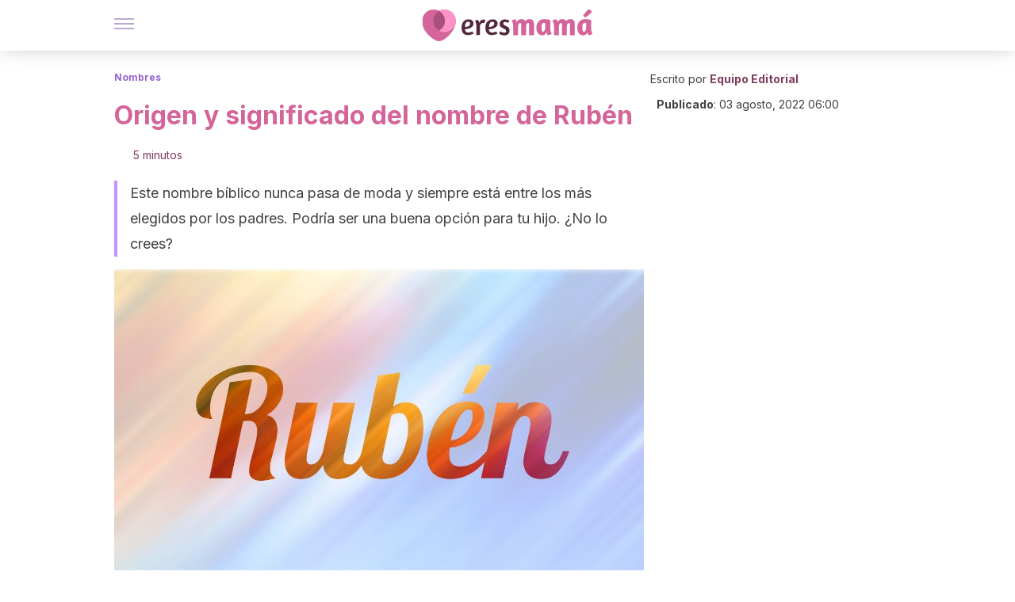

--- FILE ---
content_type: text/html;charset=utf-8
request_url: https://eresmama.com/origen-significado-ruben/
body_size: 28806
content:
<!DOCTYPE html><html dir="ltr" lang="es" data-critters-container><head><script type="didomi/javascript" id="adobedtm_datalayer">
              window.DTM = window.DTM || {
                pageDataLayer: {"primaryCategory":"eresmama","subCategory1":"eresmama","pageType":"articulo","onsiteSearch":"0","onsiteSearchTerm":"","onsiteSearchResults":"","siteID":"ascom/eresmama","language":"es","edition":"spanish","editionNavigation":"spanish","cms":"wp"}
              };
            </script><script type="didomi/javascript" src="https://assets.adobedtm.com/0681c221600c/c67b427f30d1/launch-00bef6da7719.min.js" async id="adobedtm"></script><meta charset="utf-8"><meta name="generator" content="Atomik 2.0.1-serverless"><meta name="viewport" content="width=device-width, initial-scale=1, maximum-scale=5"><link rel="icon" type="image/png" href="https://cdn.atomik.vip/themes/em/favicon.png"><meta name="theme-color" content="#a9507b"><title>Origen y significado del nombre de Rubén - Eres Mamá</title><meta name="article:post_id" content="205566"><link rel="canonical" href="https://eresmama.com/origen-significado-ruben/"><meta property="article:author" content="Equipo Editorial,"><meta name="atomik:ads-provider" content="google"><meta name="description" content="Rubén es un nombre que nunca pasa de moda. Tiene origen hebreo y su significado es &#x27;mirad, un hijo&#x27;. El 4 de agosto se conmemora su santoral."><meta property="og:description" content="Rubén es un nombre que nunca pasa de moda. Tiene origen hebreo y su significado es &#x27;mirad, un hijo&#x27;. El 4 de agosto se conmemora su santoral."><meta name="robots" content="index,follow,max-snippet:-1,max-image-preview:large,max-video-preview:-1"><meta property="og:title" content="Origen y significado del nombre de Rubén"><meta property="twitter:title" content="Origen y significado del nombre de Rubén"><meta property="og:type" content="article"><meta property="og:image" content="https://eresmama.com/wp-content/uploads/2022/08/maxresdefault-1.jpg"><meta property="og:image:type" content="image/jpeg"><meta property="og:image:alt" content="Origen y significado del nombre de Rubén"><meta property="og:image:width" content="1280"><meta property="og:image:height" content="720"><meta property="og:image:secure_url" content="https://eresmama.com/wp-content/uploads/2022/08/maxresdefault-1.jpg"><meta name="twitter:card" content="summary_large_image"><meta name="twitter:site" content="@eresmama_"><meta name="twitter:creator" content="@eresmama_"><script type="application/ld+json">{"@context":"https://schema.org","@graph":[{"@type":"NewsArticle","@id":"https://eresmama.com/origen-significado-ruben/#article","isPartOf":{"@id":"https://eresmama.com/origen-significado-ruben/"},"author":{"name":"Equipo Editorial","@id":"https://eresmama.com/#/schema/person/53cfeb8cb51a7fd673c0e725232286eb"},"headline":"Origen y significado del nombre de Rubén","datePublished":"2022-08-03T06:00:47+02:00","dateModified":"2022-08-03T06:00:51+02:00","mainEntityOfPage":{"@id":"https://eresmama.com/origen-significado-ruben/"},"wordCount":1036,"publisher":{"@id":"https://eresmama.com/#organization"},"image":{"@id":"https://eresmama.com/origen-significado-ruben/#primaryimage"},"thumbnailUrl":"https://eresmama.com/wp-content/uploads/2022/08/maxresdefault-1.jpg","articleSection":["Nombres"],"inLanguage":"es","articleBody":"Elegir cómo llamar a un hijo es una de las primeras tareas para los papás y puede resultar un tanto abrumador. Por esa razón, queremos colaborar con tu búsqueda y brindarte toda la información sobre el origen y significado del nombre de Rubén.\r\n\r\nRubén es un nombre tradicional cuyo origen se remonta a tiempos bíblicos, pero que realmente nunca pasa de moda. Por ejemplo, en España, según los datos del Instituto Nacional de Estadística - INE, aparece en el top 100 de los más elegidos del 2021. Más exactamente en el puesto número 67.\r\n\r\n¡Te invitamos a conocer todos los detalles sobre este nombre!\r\n¿Cuál es el significado del nombre Rubén?\r\nRubén es un nombre de origen hebreo. Su escritura en dicho idioma es Re'uven (רְאוּבֵן), formada por re’u, traducido como 'ver' o 'mirar', y el sufijo ben, que quiere decir 'hijo'. De esta forma, su significado es 'mirad, un hijo'.\r\n\r\nTambién existe una versión griega antigua que es Rouben y una latina, Rubén, tal como lo conocemos hoy en español. Pero hay mucho más sobre este nombre tan bonito y te lo vamos a compartir a continuación.\r\nRubén, uno de los jefes de las 12 tribus de Israel\r\nJacob tuvo 12 hijos, que son los que luego dieron origen a las 12 tribus de Israel. De todos ellos, Rubén fue su primogénito.\r\n\r\nEl nombre aparece en el libro del Génesis 29:32 de la siguiente manera: \"Y concibió Lea, y dio a luz un hijo, y llamó su nombre Rubén\". Según el relato bíblico, Lea no era la esposa favorita de Jacob y sufría menosprecio, motivo por el cual Dios le concedió la alegría de su primer hijo y ella lo llamó Rubén. Luego, la mujer tuvo otros 5 niños: Simeón, Leví, Judá, Isacar y Zabulón.\r\n\r\nComo ves, al igual que todos los nombres bíblicos, Rubén tiene una historia muy hermosa detrás. Por eso, si eres una persona de fe, ¡podría ser el indicado para tu bebé!\r\n\r\n\r\n¿Qué día se celebra el santoral de Rubén?\r\nA muchas personas les gusta la idea de que el nombre del niño coincida con el del santo que se celebra el día de su nacimiento.\r\n\r\nSi tú también tienes esa preferencia, te contamos que el 4 de agosto se conmemora San Rubén estilita. La fecha fue elegida en memoria de un santo ermitaño y austero que pasó parte de su vida de oración instalado en lo alto de una columna.\r\n\r\nUn dato curioso es que estilita proviene de la palabra griega stylos, que significa 'columna'. Por este motivo, a partir del siglo V, muchos monjes tomaban esta especie de penitencia de vivir sobre una columna hasta el día de su muerte.\r\n¿Cómo se dice Rubén en otros idiomas?\r\nRubén tiene origen bíblico y desde allí se adoptó en diferentes lugares y fue adaptado a los diversos idiomas, por lo que hoy se conocen muchas variaciones de este nombre:\r\n\r\n \tInglés: Reuben, Rube.\r\n \tAlemán/francés/italiano: Ruben.\r\n \tEspañol: Rubén, Rubem, Rubens.\r\n \tRuso: Рубен.\r\n \tEstonio/finés: Ruuben.\r\n \tArmenio: Rouben.\r\n \tPortugués: Rubén, Rubhino.\r\n\r\nLos diminutivos de Rubén se usan sobre todo en la lengua inglesa. Estos son Rube, Ru, Ben y Reb.\r\nPersonajes famosos con el nombre Rubén\r\nExisten muchas personas destacadas con el nombre Rubén. Algunas de ellas son las siguientes:\r\n\r\n \tRubén Darío: periodista, político y poeta nacido en Nicaragua. Su obra marcó el comienzo del modernismo en las obras literarias de la lengua española.\r\n \tSir Reuben Vincent Barrow: político británico de la época victoriana.\r\n \tRubén Sanz: actor y modelo español. Es coprotagonista de la película Lo contrario al amor, dirigida por Vicente Villanueva.\r\n \tRubén Cortada: modelo y actor cubano. Participó en la serie El príncipe y en la exitosa El tiempo entre costuras.\r\n\r\n\r\n\"Era la errante familia bohemia, /sabia en extraños conjuros y estigmas, /que une en su boca plegaria y blasfemia, /nombres sonoros y raros enigmas\".\r\n-Rubén Darío, Pórtico-\r\n\r\n\r\nRubén en el arte\r\nInvestigamos un poco más y encontramos que el nombre Rubén ha llevado su impronta y su carácter a manifestaciones relacionadas con el arte y la creatividad. Aquí te compartimos algunos ejemplos célebres:\r\n\r\n \tExiste una banda de rock británica llamada Reuben.\r\n \tEl grupo Kenny Rogers and the First Edition grabó una canción llamada Reuben James, que fue incluida en el álbum Ruby, Don't Take Your Love to Town, de 1970.\r\n \tReuben, Reuben es una comedia de 1983 cuyo protagonista, Tom Conti, fue candidato a los Premios Oscar.\r\n \tThe Reuben Awards es el máximo galardón para los caricaturistas. Este premio es entregado por el The National Cartoonists Society de los Estados Unidos desde 1948.\r\n \tPedro Pablo Rubens fue un pintor neerlandés del siglo XVI que se destacó en el estilo barroco.\r\n\r\nMás opciones de nombres para niños\r\nPara buscar el nombre perfecto para tu bebé lo mejor es tener muchas opciones. Así, seguro encontrarás alguno que sea de tu gusto y que tenga un significado relevante.\r\n\r\nAparte de encontrar nombres de acuerdo al origen y significado, otras opciones disponibles son los listados inspirados en diferentes temas, como la geografía y la historia. Puedes elegir algunas denominaciones por la letra inicial o por países, como los nombres japoneses, los griegos y los catalanes, entre otros. ¿Comenzamos con la búsqueda?\r\n\r\n","citation":["Diccionario de etimologías (s.f.) Disponible en: http://etimologias.dechile.net/?Rube.n#:~:text=Rub%C3%A9n%20es%20un%20nombre%20b%C3%ADblico,(G%C3%A9nesis%2029%3A32).","Elespañol (2020) Qué santo se celebra hoy 4 de agosto? La lista completa del santoral. Diario digital El Español. Disponible en: https://www.elespanol.com/sociedad/santoral/20200804/santo-celebra-martes-agosto-lista-completa-santoral/510199512_0.html","Faure, Roberto. (2002). Diccionario de nombres propios. Editorial Espasa Calpe. España. Disponible en: https://www.fundacionlengua.com/extra/descargas/des_18/CURIOSIDADES/Diccionario-de-los-Nombres.pdf","Instituto Nacional de Estadística de España (2020) ¿Cuántos se llaman? INE. Disponible en: https://www.ine.es/widgets/nombApell/index.shtml","National Cartoonists Society. Disponible en: https://www.nationalcartoonists.com/awards/"]},{"@type":"WebPage","@id":"https://eresmama.com/origen-significado-ruben/","url":"https://eresmama.com/origen-significado-ruben/","name":"Origen y significado del nombre de Rubén - Eres Mamá","isPartOf":{"@id":"https://eresmama.com/#website"},"primaryImageOfPage":{"@id":"https://eresmama.com/origen-significado-ruben/#primaryimage","image":"https://eresmama.com/wp-content/uploads/2022/08/maxresdefault-1.jpg"},"image":{"@id":"https://eresmama.com/origen-significado-ruben/#primaryimage"},"thumbnailUrl":"https://eresmama.com/wp-content/uploads/2022/08/maxresdefault-1.jpg","datePublished":"2022-08-03T06:00:47+02:00","dateModified":"2022-08-03T06:00:51+02:00","description":"Rubén es un nombre que nunca pasa de moda. Tiene origen hebreo y su significado es 'mirad, un hijo'. El 4 de agosto se conmemora su santoral.","breadcrumb":{"@id":"https://eresmama.com/origen-significado-ruben/#breadcrumb"},"inLanguage":"es","potentialAction":[{"@type":"ReadAction","target":["https://eresmama.com/origen-significado-ruben/"]}]},{"@type":"ImageObject","inLanguage":"es","@id":"https://eresmama.com/origen-significado-ruben/#primaryimage","url":"https://eresmama.com/wp-content/uploads/2022/08/maxresdefault-1.jpg","contentUrl":"https://eresmama.com/wp-content/uploads/2022/08/maxresdefault-1.jpg","width":1280,"height":720},{"@type":"BreadcrumbList","@id":"https://eresmama.com/origen-significado-ruben/#breadcrumb","itemListElement":[{"@type":"ListItem","position":1,"name":"Portada","item":"https://eresmama.com/"},{"@type":"ListItem","position":2,"name":"Nombres","item":"https://eresmama.com/nombres/"},{"@type":"ListItem","position":3,"name":"Origen y significado del nombre de Rubén"}]},{"@type":"WebSite","@id":"https://eresmama.com/#website","url":"https://eresmama.com/","name":"Eres Mamá","description":"Revista para madres con consejos sobre embarazo, bebés y niños","publisher":{"@id":"https://eresmama.com/#organization"},"potentialAction":[{"@type":"SearchAction","target":{"@type":"EntryPoint","urlTemplate":"https://eresmama.com/?s={search_term_string}"},"query-input":{"@type":"PropertyValueSpecification","valueRequired":true,"valueName":"search_term_string"}}],"inLanguage":"es"},{"@type":"Organization","@id":"https://eresmama.com/#organization","name":"Eres Mamá","url":"https://eresmama.com/","logo":{"@type":"ImageObject","inLanguage":"es","@id":"https://eresmama.com/#/schema/logo/image/","url":"https://eresmama.com/wp-content/uploads/2021/12/Logo-Eresmama.png","contentUrl":"https://eresmama.com/wp-content/uploads/2021/12/Logo-Eresmama.png","width":600,"height":60,"caption":"Eres Mamá"},"image":{"@id":"https://eresmama.com/#/schema/logo/image/"},"sameAs":["https://www.facebook.com/eresmama","https://x.com/eresmama_","http://eresmama","https://pinterest.com/eresmama/","https://www.youtube.com/channel/UCy9a6mS4TDIfJC91GAP1fSg"]},{"@type":"Person","@id":"https://eresmama.com/#/schema/person/53cfeb8cb51a7fd673c0e725232286eb","name":"Equipo Editorial","image":{"@type":"ImageObject","inLanguage":"es","@id":"https://eresmama.com/#/schema/person/image/","url":"https://secure.gravatar.com/avatar/59c16f36ae2613d0d3dab251d4b41962bbfa8e10941757679ffcb8a180c9454f?s=96&d=mm&r=g","contentUrl":"https://secure.gravatar.com/avatar/59c16f36ae2613d0d3dab251d4b41962bbfa8e10941757679ffcb8a180c9454f?s=96&d=mm&r=g","caption":"Equipo Editorial"},"description":"El equipo editorial de Eres Mamá reúne a un grupo de profesionales dispuestos a orientar sobre temas asociados con la maternidad, la infancia y la adolescencia, entendiendo que estas etapas traen consigo dudas y desafíos que deben afrontarse de la mejor manera posible. Desde psicólogos, pasando por médicos, educadores, pediatras y hasta nutricionistas, contamos con un completo equipo que trabaja para ofrecer la mejor información en cuestiones como el embarazo, el parto, la lactancia, el posparto, los cuidados del bebé, la crianza y la educación de los hijos. A través de rigurosas investigaciones, nuestros expertos te ayudan a resolver todas esas inquietudes que te surgen como madre o padre. Asimismo, te guían en temas sobre la concepción, la fertilidad, la anticoncepción, la salud y el bienestar en general. ¿Lo mejor? Cada día te brindarán nuevos contenidos con información actualizada, completa y de la más alta calidad periodística para que tu experiencia de maternidad sea emocionante y enriquecedora.","url":"https://eresmama.com/author/equipo-editorial/"}]}</script><meta property="fb:app_id" content="1759815394290737"><meta property="fb:pages" content="1653991494840941"><meta name="atomik:monetizable"><meta property="article:published_time" content="2022-08-03T06:00:47+02:00"><meta property="article:modified_time" content="2022-08-03T06:00:51+02:00"><meta property="og:site_name" content="Eres Mamá"><meta name="application-name" content="Eres Mamá"><meta name="apple-mobile-web-app-title" content="Eres Mamá"><link rel="preload" as="image" imagesrcset="https://eresmama.com/wp-content/uploads/2022/08/maxresdefault-1.jpg?auto=format%2Ccompress&amp;quality=75&amp;width=256&amp;height=144&amp;fit=cover&amp;gravity=center&amp;sharp=true&amp;progressive=true 256w, https://eresmama.com/wp-content/uploads/2022/08/maxresdefault-1.jpg?auto=format%2Ccompress&amp;quality=75&amp;width=384&amp;height=216&amp;fit=cover&amp;gravity=center&amp;sharp=true&amp;progressive=true 384w, https://eresmama.com/wp-content/uploads/2022/08/maxresdefault-1.jpg?auto=format%2Ccompress&amp;quality=75&amp;width=640&amp;height=360&amp;fit=cover&amp;gravity=center&amp;sharp=true&amp;progressive=true 640w, https://eresmama.com/wp-content/uploads/2022/08/maxresdefault-1.jpg?auto=format%2Ccompress&amp;quality=75&amp;width=750&amp;height=422&amp;fit=cover&amp;gravity=center&amp;sharp=true&amp;progressive=true 750w, https://eresmama.com/wp-content/uploads/2022/08/maxresdefault-1.jpg?auto=format%2Ccompress&amp;quality=75&amp;width=828&amp;height=466&amp;fit=cover&amp;gravity=center&amp;sharp=true&amp;progressive=true 828w, https://eresmama.com/wp-content/uploads/2022/08/maxresdefault-1.jpg?auto=format%2Ccompress&amp;quality=75&amp;width=1080&amp;height=608&amp;fit=cover&amp;gravity=center&amp;sharp=true&amp;progressive=true 1080w, https://eresmama.com/wp-content/uploads/2022/08/maxresdefault-1.jpg?auto=format%2Ccompress&amp;quality=75&amp;width=1200&amp;height=675&amp;fit=cover&amp;gravity=center&amp;sharp=true&amp;progressive=true 1200w, https://eresmama.com/wp-content/uploads/2022/08/maxresdefault-1.jpg?auto=format%2Ccompress&amp;quality=75&amp;width=1920&amp;height=1080&amp;fit=cover&amp;gravity=center&amp;sharp=true&amp;progressive=true 1920w, https://eresmama.com/wp-content/uploads/2022/08/maxresdefault-1.jpg?auto=format%2Ccompress&amp;quality=75&amp;width=2048&amp;height=1152&amp;fit=cover&amp;gravity=center&amp;sharp=true&amp;progressive=true 2048w, https://eresmama.com/wp-content/uploads/2022/08/maxresdefault-1.jpg?auto=format%2Ccompress&amp;quality=75&amp;width=3840&amp;height=2160&amp;fit=cover&amp;gravity=center&amp;sharp=true&amp;progressive=true 3840w" imagesizes="(max-width: 768px) 100vw, (max-width: 1200px) 50vw, 33vw" fetchpriority="high"><meta name="next-head-count" content="37"><link rel="manifest" href="/manifest.json?v=2.0.1-serverless"><link rel="preload" href="https://cdn.atomik.vip/releases/eresmama.com/_next/static/media/e4af272ccee01ff0-s.p.woff2" as="font" type="font/woff2" crossorigin="anonymous" data-next-font="size-adjust"><link rel="preload" href="https://cdn.atomik.vip/releases/eresmama.com/_next/static/media/47cbc4e2adbc5db9-s.p.woff2" as="font" type="font/woff2" crossorigin="anonymous" data-next-font="size-adjust"><link rel="preload" href="https://cdn.atomik.vip/releases/eresmama.com/_next/static/media/e807dee2426166ad-s.p.woff2" as="font" type="font/woff2" crossorigin="anonymous" data-next-font="size-adjust"><script defer nomodule src="https://cdn.atomik.vip/releases/eresmama.com/_next/static/chunks/polyfills-42372ed130431b0a.js"></script><script src="https://cdn.atomik.vip/releases/eresmama.com/_next/static/chunks/webpack-786823b8a0a56a72.js" defer></script><script src="https://cdn.atomik.vip/releases/eresmama.com/_next/static/chunks/framework-64ad27b21261a9ce.js" defer></script><script src="https://cdn.atomik.vip/releases/eresmama.com/_next/static/chunks/main-aa011dec8a542917.js" defer></script><script src="https://cdn.atomik.vip/releases/eresmama.com/_next/static/chunks/pages/_app-0190416000f7153a.js" defer></script><script src="https://cdn.atomik.vip/releases/eresmama.com/_next/static/chunks/165-83543f43a9c63950.js" defer></script><script src="https://cdn.atomik.vip/releases/eresmama.com/_next/static/chunks/397-04b1ed270f6bbc47.js" defer></script><script src="https://cdn.atomik.vip/releases/eresmama.com/_next/static/chunks/pages/%5B...slug%5D-8658d7f2b280fcdc.js" defer></script><script src="https://cdn.atomik.vip/releases/eresmama.com/_next/static/2.0.1-serverless/_buildManifest.js" defer></script><script src="https://cdn.atomik.vip/releases/eresmama.com/_next/static/2.0.1-serverless/_ssgManifest.js" defer></script><style>.__className_9c1a96{font-family:__Inter_9c1a96,__Inter_Fallback_9c1a96,system-ui,arial;font-style:normal}</style><link rel="stylesheet" href="https://cdn.atomik.vip/releases/eresmama.com/_next/static/css/72f1f25b3d364e01.css" data-n-g media="print" onload="this.media='all'"><noscript><link rel="stylesheet" href="https://cdn.atomik.vip/releases/eresmama.com/_next/static/css/72f1f25b3d364e01.css" data-n-g></noscript><noscript data-n-css></noscript><style data-styled data-styled-version="6.1.19">*{margin:0;padding:0;box-sizing:border-box;-webkit-font-smoothing:antialiased;-moz-osx-font-smoothing:grayscale;font-family:'__Inter_1feb86','__Inter_Fallback_1feb86',system-ui,-apple-system,BlinkMacSystemFont,Segoe UI,Roboto,Helvetica Neue,Arial,sans-serif;}/*!sc*/
html{font-size:62.5%;}/*!sc*/
body{color:#53273c;line-height:1.5;font-size:1.6rem;font-family:'__Inter_1feb86','__Inter_Fallback_1feb86',system-ui,-apple-system,BlinkMacSystemFont,Segoe UI,Roboto,Helvetica Neue,Arial,sans-serif;}/*!sc*/
img{max-width:100%;height:auto;display:block;}/*!sc*/
a{color:inherit;text-decoration:none;}/*!sc*/
button{cursor:pointer;border:none;background:none;}/*!sc*/
ul,ol{list-style:none;}/*!sc*/
.critical{opacity:0;animation:fadeIn 0.3s ease-in forwards;}/*!sc*/
@keyframes fadeIn{from{opacity:0;}to{opacity:1;}}/*!sc*/
.lazy-load{opacity:0;transition:opacity 0.3s ease-in;}/*!sc*/
.lazy-load.loaded{opacity:1;}/*!sc*/
@media print{body{background:white;color:black;}}/*!sc*/
data-styled.g1[id="sc-global-kuxKhU1"]{content:"sc-global-kuxKhU1,"}/*!sc*/
.juvPYu{text-decoration:none;color:inherit;}/*!sc*/
data-styled.g2[id="sc-41d1e5f0-0"]{content:"juvPYu,"}/*!sc*/
.hchJLB{cursor:pointer;}/*!sc*/
.hchJLB .bar{border:solid 0.2rem #cacaca;margin-bottom:calc(0.8rem / 2);width:2.5rem;transition:0.5s;border:0;height:0.2rem;background-color:#7850ab;opacity:0.5;}/*!sc*/
.hchJLB .header__hamburger{display:inline-block;position:absolute;right:0;padding:3em;}/*!sc*/
.hchJLB .hamburger__bar1.isOpen{transform:rotate(45deg) translate(0,0.9rem);}/*!sc*/
.hchJLB .hamburger__bar2.isOpen{opacity:0;}/*!sc*/
.hchJLB .hamburger__bar3.isOpen{transform:rotate(-45deg) translate(0,-0.9rem);}/*!sc*/
data-styled.g3[id="sc-e2e8f66c-0"]{content:"hchJLB,"}/*!sc*/
.bsuCiB{display:none;}/*!sc*/
@media (max-width:899px){.bsuCiB{display:block;}}/*!sc*/
.bsAofG{display:none;}/*!sc*/
@media (min-width:900px){.bsAofG{display:block;}}/*!sc*/
data-styled.g8[id="sc-ba8f1cb9-0"]{content:"bsuCiB,bsAofG,"}/*!sc*/
.RRoWe{margin:1.6rem 0;border:0;background:repeating-linear-gradient( -45deg,transparent 0px,transparent 2px,#ffe3f0 2px,#ffe3f0 4px );height:0.8rem;width:100%;}/*!sc*/
.kacnQm{margin:1.6rem 0;border:0;background:repeating-linear-gradient( -45deg,transparent 0px,transparent 2px,#d4649a 2px,#d4649a 4px );height:0.8rem;width:100%;}/*!sc*/
data-styled.g9[id="sc-da22e0c1-0"]{content:"RRoWe,kacnQm,"}/*!sc*/
.hNjlvt{display:flex;top:0;z-index:50;background-color:#fff;position:fixed;width:100%;height:4.8rem;box-shadow:0 -4px 24px rgb(0 0 0 / 25%);}/*!sc*/
@media (min-width: 900px){.hNjlvt{height:6.4rem;}}/*!sc*/
data-styled.g27[id="sc-ec358cf-0"]{content:"hNjlvt,"}/*!sc*/
.iqglDR{display:flex;width:100%;justify-content:space-between;align-items:center;max-width:1024px;margin:0 auto;padding:0 1.6rem;}/*!sc*/
data-styled.g28[id="sc-ec358cf-1"]{content:"iqglDR,"}/*!sc*/
.eziThn{display:flex;align-items:center;position:absolute;top:50%;left:50%;transform:translate(-50%,-50%);}/*!sc*/
.eziThn a.home__link{display:flex;align-items:center;}/*!sc*/
.eziThn a.as__link{display:flex;justify-content:center;align-items:center;position:relative;margin-left:1.6rem;padding-left:0.8rem;}/*!sc*/
.eziThn a.as__link::before{content:'';width:0.1rem;height:1.5rem;left:-0.5rem;background-color:#cacaca;position:absolute;}/*!sc*/
@media (min-width: 900px){.eziThn a.as__link{margin-left:0.8rem;padding-left:0.8rem;}.eziThn a.as__link::before{content:'';height:2.1rem;top:1rem;left:-1.2rem;}}/*!sc*/
data-styled.g30[id="sc-ec358cf-3"]{content:"eziThn,"}/*!sc*/
.cNbuxU{cursor:pointer;width:2.4rem;height:2.4rem;}/*!sc*/
data-styled.g31[id="sc-ec358cf-4"]{content:"cNbuxU,"}/*!sc*/
.hVgXxB{width:14.5rem;height:3rem;}/*!sc*/
@media (min-width: 900px){.hVgXxB{width:27rem;height:4rem;}}/*!sc*/
data-styled.g32[id="sc-ec358cf-5"]{content:"hVgXxB,"}/*!sc*/
.cPCepI{color:#414141;margin:1.6rem 0;font-size:1.8rem;line-height:3.2rem;}/*!sc*/
data-styled.g34[id="sc-1d9c7da-0"]{content:"cPCepI,"}/*!sc*/
.hrSeFn{position:relative;background-color:#f7f1ff;padding:1.6rem;padding-left:3.2rem;margin-top:3.2rem;font-size:1.8rem;color:#53273c;line-height:2.7rem;border-left:0.4rem solid #ff93c7;}/*!sc*/
.hrSeFn em{color:#5a3d80;font-style:italic;text-align:center;}/*!sc*/
.hrSeFn p{margin-bottom:0;text-align:center;}/*!sc*/
data-styled.g36[id="sc-864914e5-0"]{content:"hrSeFn,"}/*!sc*/
.ijpHRi{position:absolute;background-color:#f7f1ff;padding:0.8rem;border-radius:50%;width:4rem;height:4rem;top:2%;left:50%;transform:translate(-50%,-50%);}/*!sc*/
data-styled.g37[id="sc-864914e5-1"]{content:"ijpHRi,"}/*!sc*/
.fqPDYx{color:#a9507b;margin-top:2.4rem;font-size:2.8rem;line-height:3.6rem;}/*!sc*/
.dPPfkR{color:#a9507b;margin-top:2.4rem;font-size:2.0rem;line-height:3.2rem;}/*!sc*/
data-styled.g38[id="sc-ddc6bf4d-0"]{content:"fqPDYx,dPPfkR,"}/*!sc*/
.hGooCS{word-break:keep-all;color:#414141;list-style-type:disc;line-height:3.2rem;margin:1.6rem 2.4rem;}/*!sc*/
.fOPgoH{word-break:keep-all;list-style-type:disc;font-size:1.8rem;line-height:3rem;}/*!sc*/
@media (min-width: 900px){.fOPgoH{line-height:4rem;}}/*!sc*/
data-styled.g39[id="sc-198fadb-0"]{content:"hGooCS,fOPgoH,"}/*!sc*/
.hYwxZV{margin:0 -1.6rem;background-color:#f1f2f3;color:#7d8791;line-height:1.5;padding:0.8rem;}/*!sc*/
@media (min-width: 900px){.hYwxZV{margin:0 0;}}/*!sc*/
data-styled.g45[id="sc-b9cf73db-0"]{content:"hYwxZV,"}/*!sc*/
.llhwez{margin-top:0.8rem;margin-bottom:0.8rem;position:relative;}/*!sc*/
@media (min-width:480px){.llhwez{margin-bottom:1.6rem;}}/*!sc*/
data-styled.g46[id="sc-5b040df8-0"]{content:"llhwez,"}/*!sc*/
.ZpBrN{position:relative;overflow:hidden;height:26.5rem;margin:0 -1.6rem;}/*!sc*/
@media (min-width:480px){.ZpBrN{height:38.5rem;}}/*!sc*/
@media (min-width: 900px){.ZpBrN{margin:0 0;}}/*!sc*/
data-styled.g47[id="sc-ad9655fb-0"]{content:"ZpBrN,"}/*!sc*/
.imsOud{background-color:#7e3b5b;width:100%;padding:2.4rem 0;}/*!sc*/
@media (min-width: 900px){.imsOud{padding-top:4.8rem;}}/*!sc*/
data-styled.g53[id="sc-453623fd-0"]{content:"imsOud,"}/*!sc*/
.fOeHvD{max-width:1024px;margin:0 auto;padding:0 0.8rem;}/*!sc*/
data-styled.g54[id="sc-453623fd-1"]{content:"fOeHvD,"}/*!sc*/
.bhYmjj{display:flex;justify-content:center;margin-bottom:2.4rem;opacity:0.25;}/*!sc*/
data-styled.g55[id="sc-453623fd-2"]{content:"bhYmjj,"}/*!sc*/
.hMlWZu{display:flex;flex-direction:column;align-items:center;justify-content:center;text-align:center;gap:1.6rem;}/*!sc*/
@media (min-width: 900px){.hMlWZu{flex-direction:row;justify-content:space-between;}}/*!sc*/
data-styled.g56[id="sc-453623fd-3"]{content:"hMlWZu,"}/*!sc*/
.jEToJr{text-align:center;margin-top:1.6rem;margin-bottom:1.6rem;list-style:none;}/*!sc*/
.jEToJr a{padding:0.8rem;color:#fff1f7;font-size:1.6rem;line-height:2.4rem;}/*!sc*/
data-styled.g57[id="sc-453623fd-4"]{content:"jEToJr,"}/*!sc*/
.fdfnZz{margin-left:2.4rem;margin-right:2.4rem;font-size:1.6remx;padding:0.8rem;}/*!sc*/
@media (min-width: 900px){.fdfnZz{text-align:-webkit-match-parent;unicode-bidi:isolate;display:inline-block;}}/*!sc*/
data-styled.g58[id="sc-453623fd-5"]{content:"fdfnZz,"}/*!sc*/
.lkBHRb{color:#ffaed5;font-size:1.4rem;line-height:2rem;}/*!sc*/
.lkBHRb p{color:#ffaed5;font-size:1.4rem;line-height:2rem;}/*!sc*/
data-styled.g59[id="sc-453623fd-6"]{content:"lkBHRb,"}/*!sc*/
.fpvcPF{width:100%;margin:0 auto;min-height:100vh;}/*!sc*/
data-styled.g61[id="sc-f0eb3b8f-0"]{content:"fpvcPF,"}/*!sc*/
.iSsFol{display:flex;width:100%;flex-direction:column;margin-bottom:1.6rem;}/*!sc*/
.iSsFol img{border-top-right-radius:4px;border-top-left-radius:4px;}/*!sc*/
@media (min-width: 900px){.iSsFol{max-width:24.5rem;}}/*!sc*/
data-styled.g62[id="sc-d31cd582-0"]{content:"iSsFol,"}/*!sc*/
.erphLp{display:flex;width:100%;height:18rem;position:relative;}/*!sc*/
@media (min-width:480px){.erphLp{min-height:26.5rem;}}/*!sc*/
@media (min-width: 900px){.erphLp{min-height:20rem;}}/*!sc*/
data-styled.g63[id="sc-d31cd582-1"]{content:"erphLp,"}/*!sc*/
.kWqpDQ{display:flex;flex-direction:column;padding:0.8rem 0;}/*!sc*/
data-styled.g64[id="sc-d31cd582-2"]{content:"kWqpDQ,"}/*!sc*/
.gcfuHF{font-size:1.2rem;font-weight:700;line-height:1.7rem;text-transform:uppercase;color:#d4649a;}/*!sc*/
data-styled.g65[id="sc-d31cd582-3"]{content:"gcfuHF,"}/*!sc*/
.dnmfTP{font-size:2.0rem;font-weight:700;line-height:2.6rem;color:#53273c;word-break:break-word;overflow:hidden;text-overflow:ellipsis;display:-webkit-box;-webkit-line-clamp:3;-webkit-box-orient:vertical;}/*!sc*/
.dnmfTP:hover{color:#9564d5;}/*!sc*/
data-styled.g66[id="sc-d31cd582-4"]{content:"dnmfTP,"}/*!sc*/
.knVayY{display:flex;align-items:center;justify-content:center;width:fit-content;cursor:pointer;border:1px solid transparent;color:#fff;background-color:#9564d5;border-radius:0.4rem;padding:0.8rem 1.6rem;font-size:1.6rem;font-weight:700;line-height:2.4rem;}/*!sc*/
.knVayY:hover{background-color:#71cce5;box-shadow:-6px 6px 0px 0px rgba(0,0,0,0.2);}/*!sc*/
.knVayY svg{margin-right:0.8rem;}/*!sc*/
data-styled.g68[id="sc-71eeb33a-0"]{content:"knVayY,"}/*!sc*/
.qGcqi{display:flex;flex-direction:column;width:100%;}/*!sc*/
data-styled.g69[id="sc-5cb71777-0"]{content:"qGcqi,"}/*!sc*/
.SEJRu{width:100%;margin-top:2.4rem;max-width:1024px;margin:0 auto;}/*!sc*/
@media (min-width: 900px){.SEJRu{display:grid;grid-template-columns:repeat(4,1fr);gap:1rem;}.SEJRu div{max-width:inherit;}}/*!sc*/
data-styled.g70[id="sc-5cb71777-1"]{content:"SEJRu,"}/*!sc*/
.kwuqzJ{display:flex;width:100%;flex-direction:column;margin-top:4.8rem;}/*!sc*/
@media (min-width: 900px){.kwuqzJ{margin-top:calc(3.2rem * 2);}}/*!sc*/
data-styled.g72[id="sc-472c8f60-0"]{content:"kwuqzJ,"}/*!sc*/
.eGCOj{display:flex;flex-direction:column;max-width:1024px;margin:0 auto;padding:0 1.6rem;margin-bottom:4.0rem;}/*!sc*/
.eGCOj button{align-self:center;}/*!sc*/
data-styled.g91[id="sc-eaa33597-0"]{content:"eGCOj,"}/*!sc*/
.bWIHUY{font-size:calc(1.2rem * 2);font-weight:700;line-height:2.9rem;color:#696969;padding-bottom:0.8rem;margin-bottom:2.4rem;background-image:linear-gradient(to right,#cacaca 45%,transparent 0%);background-size:7px 1px;background-position:bottom;background-repeat:repeat-x;}/*!sc*/
data-styled.g92[id="sc-eaa33597-1"]{content:"bWIHUY,"}/*!sc*/
.dkSCiv{padding:0 1.6rem;max-width:1024px;margin:0 auto;}/*!sc*/
@media (min-width: 900px){.dkSCiv >div{max-width:66.8rem;}}/*!sc*/
.dkSCiv .organic-thumbnails-rr .videoCube,.dkSCiv .alternating-thumbnails-rr .videoCube,.dkSCiv .alternating-thumbnails-rr .videoCube.syndicatedItem,.dkSCiv .trc_elastic_alternating-thumbnails-rr div.videoCube,.dkSCiv .trc_elastic_organic-thumbnails-rr .trc_rbox_outer .videoCube{box-shadow:0px 4px 8px rgba(0,0,0,0.08);border-radius:0.4rem;-webkit-border-radius:0.4rem;margin:1.1rem;width:calc(100% - 1.5rem);padding:0 0 0.8rem 0;transition:all 0.5s;}/*!sc*/
.dkSCiv .trc_elastic_alternating-thumbnails-rr div.videoCube:hover,.dkSCiv .trc_elastic_organic-thumbnails-rr .trc_rbox_outer .videoCube:hover{opacity:0.8;transition:all 0.3s;}/*!sc*/
.dkSCiv .thumbs-feed-01-a .videoCube.syndicatedItem,.dkSCiv .thumbs-feed-01 .videoCube.syndicatedItem{border-radius:0.4rem;-webkit-border-radius:0.4rem;padding:0 0 0.8rem 0;}/*!sc*/
.dkSCiv .trc_related_container div.videoCube.thumbnail_bottom .thumbBlock,.dkSCiv .trc_related_container div.videoCube.thumbnail_top .thumbBlock{border-top-left-radius:0.4rem;border-top-right-radius:0.4rem;}/*!sc*/
.dkSCiv .alternating-thumbnails-rr .syndicatedItem .branding,.dkSCiv .alternating-thumbnails-rr .syndicatedItem .video-title,.dkSCiv .alternating-thumbnails-rr .video-title,.dkSCiv .organic-thumbnails-rr .video-label-box{padding:0 0.8rem;}/*!sc*/
.dkSCiv .organic-thumbs-feed-01 .video-label,.dkSCiv .organic-thumbnails-rr .video-label,.dkSCiv .organic-thumbs-feed-01-c .video-label,.dkSCiv .exchange-thumbs-feed-01 .video-label,.dkSCiv .alternating-thumbnails-rr .video-label{font-family:initial;}/*!sc*/
.dkSCiv .exchange-thumbs-feed-01 .sponsored,.dkSCiv .exchange-thumbs-feed-01 .sponsored-url,.dkSCiv .exchange-thumbs-feed-01 .video-title,.dkSCiv .organic-thumbs-feed-01 .sponsored,.dkSCiv .organic-thumbs-feed-01 .sponsored-url,.dkSCiv .organic-thumbnails-rr .sponsored,.dkSCiv .organic-thumbnails-rr .sponsored-url,.dkSCiv .organic-thumbs-feed-01-c .video-title,.dkSCiv .organic-thumbs-feed-01-c .sponsored,.dkSCiv .organic-thumbs-feed-01-c .sponsored-url,.dkSCiv .organic-thumbnails-rr .video-title,.dkSCiv .organic-thumbs-feed-01 .video-title,.dkSCiv .thumbs-feed-01 .syndicatedItem .video-title,.dkSCiv .thumbs-feed-01-b .syndicatedItem .video-title,.dkSCiv .thumbs-feed-01-a .syndicatedItem .video-titlem,.dkSCiv .thumbs-feed-01-a .syndicatedItem .video-title,.dkSCiv .alternating-thumbnails-rr .syndicatedItem .video-title,.dkSCiv .alternating-thumbnails-rr .sponsored,.dkSCiv .alternating-thumbnails-rr .sponsored-url,.dkSCiv .alternating-thumbnails-rr .video-title{color:#414141;font-family:'__Inter_9c1a96','__Inter_Fallback_9c1a96',system-ui,arial;font-weight:700;line-height:1.4;font-size:2.0rem;display:inline-block;max-height:9rem;}/*!sc*/
.dkSCiv .videoCube span.video-title:hover,.dkSCiv .videoCube_hover span.video-title{text-decoration:none;color:#2d2d2d;}/*!sc*/
.dkSCiv .organic-thumbs-feed-01 .video-description,.dkSCiv .exchange-thumbs-feed-01 .sponsored,.dkSCiv .exchange-thumbs-feed-01 .sponsored-url,.dkSCiv .exchange-thumbs-feed-01 .video-description,.dkSCiv .thumbs-feed-01 .syndicatedItem .video-description,.dkSCiv .thumbs-feed-01-a .syndicatedItem .video-description{color:#414141;font-family:'__Inter_9c1a96','__Inter_Fallback_9c1a96',system-ui,arial;font-weight:normal;line-height:1.5;font-size:1.6rem;display:inline-block;transition:all 0.5s;max-height:6.4rem;}/*!sc*/
.dkSCiv .exchange-thumbs-feed-01 .videoCube:hover .video-label-box .video-description,.dkSCiv .organic-thumbs-feed-01 .videoCube:hover .video-label-box .video-description,.dkSCiv .thumbs-feed-01 .videoCube:hover .video-label-box .video-description,.dkSCiv .thumbs-feed-01-a .videoCube:hover .video-label-box .video-description{text-decoration:none;color:#414141;}/*!sc*/
.dkSCiv .alternating-thumbnails-rr .syndicatedItem .branding{padding:0 0.8rem;}/*!sc*/
.dkSCiv .exchange-thumbs-feed-01 .branding,.dkSCiv .alternating-thumbnails-rr .syndicatedItem .branding,.dkSCiv .thumbs-feed-01-b .syndicatedItem .branding,.dkSCiv .thumbs-feed-01-a .syndicatedItem .branding,.dkSCiv .thumbs-feed-01 .syndicatedItem .branding,.dkSCiv .organic-thumbs-feed-01 .branding,.dkSCiv .organic-thumbs-feed-01-c .branding{color:#87877d;font-family:'__Inter_9c1a96','__Inter_Fallback_9c1a96',system-ui,arial;font-weight:normal;line-height:1.6;font-size:1.4rem;display:inline-block;}/*!sc*/
.dkSCiv .trc_related_container .logoDiv,.dkSCiv .trc_related_container .trc_header_ext .logoDiv{margin-right:1.6rem;}/*!sc*/
data-styled.g93[id="sc-e71fbdd0-0"]{content:"dkSCiv,"}/*!sc*/
.jwlDTF{display:flex;flex-wrap:wrap;margin:1.6rem 0;}/*!sc*/
data-styled.g96[id="sc-ea630524-0"]{content:"jwlDTF,"}/*!sc*/
.dgUrUw{position:relative;white-space:nowrap;}/*!sc*/
.dgUrUw a{font-size:1.2rem;font-weight:700;color:#b1b1b1;line-height:2rem;color:#9564d5;}/*!sc*/
.dgUrUw:not(:last-child){margin-right:1.8rem;}/*!sc*/
.dgUrUw:not(:last-child)::after{content:'';width:0.4rem;height:0.4rem;background:#9564d5;border-radius:50%;position:absolute;margin-left:1rem;top:60%;transform:translate(-50%,-50%);}/*!sc*/
data-styled.g97[id="sc-ea630524-1"]{content:"dgUrUw,"}/*!sc*/
.jMxbXG{display:flex;justify-content:center;align-items:center;width:100%;justify-content:flex-start;font-size:1.4rem;color:#414141;background-color:transparent;border:none;outline:none;}/*!sc*/
data-styled.g98[id="sc-14672f91-0"]{content:"jMxbXG,"}/*!sc*/
.jTFKlo{display:block;}/*!sc*/
data-styled.g99[id="sc-171bfc46-0"]{content:"jTFKlo,"}/*!sc*/
.kAURME{display:flex;justify-content:space-between;align-items:center;width:100%;cursor:pointer;}/*!sc*/
.kAURME svg{transform:rotate(-90deg);transition:all 0.5s;}/*!sc*/
data-styled.g100[id="sc-171bfc46-1"]{content:"kAURME,"}/*!sc*/
.gSidVX{display:flex;width:100%;align-items:flex-start;overflow:hidden;transition:all 0.3s;height:0px;}/*!sc*/
data-styled.g101[id="sc-171bfc46-2"]{content:"gSidVX,"}/*!sc*/
.lnnnPA{padding:0.2rem 0;width:100%;}/*!sc*/
data-styled.g102[id="sc-171bfc46-3"]{content:"lnnnPA,"}/*!sc*/
.bKHoxr button{cursor:pointer;}/*!sc*/
.bKHoxr hr:first-child{margin-bottom:0.8rem;}/*!sc*/
.bKHoxr hr:last-child{margin-top:0.8rem;}/*!sc*/
.bKHoxr p,.bKHoxr li{font-size:1.4rem;line-height:2.8rem;margin:0;}/*!sc*/
.bKHoxr ul{margin-top:0;margin-bottom:0;margin-right:0;}/*!sc*/
.bKHoxr hr.divider__content{border:0;background-image:linear-gradient( to right,#ffc8e2 45%,transparent 0% );background-size:0.7rem 0.1rem;background-position:bottom;background-repeat:repeat-x;height:0.4rem;width:100%;}/*!sc*/
data-styled.g103[id="sc-7b300efb-0"]{content:"bKHoxr,"}/*!sc*/
.aFnGA{margin-left:0.8rem;line-height:2.8rem;}/*!sc*/
data-styled.g104[id="sc-7b300efb-1"]{content:"aFnGA,"}/*!sc*/
.gENPaz{margin-top:0.8rem;display:flex;align-items:center;}/*!sc*/
data-styled.g109[id="sc-3ee3052a-0"]{content:"gENPaz,"}/*!sc*/
.euXGqQ{font-size:1.4rem;line-height:2.4rem;color:#414141;margin-left:0.8rem;}/*!sc*/
.euXGqQ a{color:#7e3b5b;}/*!sc*/
data-styled.g110[id="sc-3ee3052a-1"]{content:"euXGqQ,"}/*!sc*/
.ljddjP{display:flex;align-items:center;line-height:2.4rem;margin-top:0.8rem;}/*!sc*/
.ljddjP span{font-size:1.4rem;margin-left:0.8rem;color:#414141;}/*!sc*/
data-styled.g112[id="sc-2b6c360c-0"]{content:"ljddjP,"}/*!sc*/
@media (min-width: 900px){.guoKwl{display:flex;flex-direction:column;}}/*!sc*/
data-styled.g113[id="sc-cf5d4015-0"]{content:"guoKwl,"}/*!sc*/
@media (min-width: 900px){.iXgWtC{display:flex;gap:2.4rem;max-width:1024px;padding:0 1.6rem;min-width:0;width:100%;align-self:center;}}/*!sc*/
data-styled.g114[id="sc-cf5d4015-1"]{content:"iXgWtC,"}/*!sc*/
.eUBmZl{padding:0 1.6rem;}/*!sc*/
@media (min-width: 900px){.eUBmZl{padding:0;max-width:66.8rem;min-width:0;width:100%;}}/*!sc*/
data-styled.g115[id="sc-cf5d4015-2"]{content:"eUBmZl,"}/*!sc*/
.kvJJWs{font-size:1.8rem;line-height:3.2rem;}/*!sc*/
data-styled.g116[id="sc-cf5d4015-3"]{content:"kvJJWs,"}/*!sc*/
.lkIwgJ{display:none;padding-top:1.6rem;}/*!sc*/
@media (min-width: 900px){.lkIwgJ{display:block;width:30rem;}}/*!sc*/
data-styled.g117[id="sc-cf5d4015-4"]{content:"lkIwgJ,"}/*!sc*/
.cmkGnl{font-size:calc(1.6rem * 2);color:#d4649a;line-height:3.6rem;}/*!sc*/
data-styled.g118[id="sc-cf5d4015-5"]{content:"cmkGnl,"}/*!sc*/
.jXptuZ{display:flex;align-items:center;margin-top:1.6rem;margin-bottom:1.6rem;}/*!sc*/
.jXptuZ span{font-size:1.4rem;color:#7e3b5b;margin-left:0.8rem;}/*!sc*/
data-styled.g119[id="sc-cf5d4015-6"]{content:"jXptuZ,"}/*!sc*/
.dpbizS{display:flex;justify-content:center;align-items:center;width:1.6rem;height:1.6rem;}/*!sc*/
data-styled.g120[id="sc-cf5d4015-7"]{content:"dpbizS,"}/*!sc*/
.iQRkDv{position:relative;overflow:hidden;height:26.5rem;margin:0 -1.6rem;}/*!sc*/
@media (min-width:480px){.iQRkDv{height:38.5rem;}}/*!sc*/
@media (min-width: 900px){.iQRkDv{margin:0 0;}}/*!sc*/
data-styled.g121[id="sc-cf5d4015-8"]{content:"iQRkDv,"}/*!sc*/
.eWImVj{font-size:1.8rem;line-height:3.2rem;color:#414141;border-left:0.4rem solid #c293ff;padding-left:1.6rem;margin:1.6rem 0;}/*!sc*/
data-styled.g122[id="sc-cf5d4015-9"]{content:"eWImVj,"}/*!sc*/
.fDXFdS{display:none;-webkit-box-flex:1;flex:auto;min-height:100%;}/*!sc*/
@media (min-width: 900px){.fDXFdS{display:block;}}/*!sc*/
data-styled.g123[id="sc-cf5d4015-10"]{content:"fDXFdS,"}/*!sc*/
.fjimMJ{display:flex;align-items:center;padding:0.8rem;background-color:#f1f1f1;border-radius:0.4rem;margin-bottom:1.6rem;}/*!sc*/
.fjimMJ p{font-size:1.2rem;line-height:1.8rem;color:#717169;margin:0;}/*!sc*/
data-styled.g124[id="sc-cf5d4015-11"]{content:"fjimMJ,"}/*!sc*/
.fgxhJN{margin-right:0.8rem;}/*!sc*/
data-styled.g125[id="sc-cf5d4015-12"]{content:"fgxhJN,"}/*!sc*/
</style></head><body><div id="__next"><main class="__className_9c1a96"><header class="sc-ec358cf-0 hNjlvt"><div class="sc-ec358cf-1 iqglDR"><div class="sc-e2e8f66c-0 hchJLB header__hamburger"><div class="bar hamburger__bar1 "></div><div class="bar hamburger__bar2 "></div><div class="bar hamburger__bar3 "></div></div><div class="sc-ec358cf-3 eziThn"><a target="_self" rel="noopener" class="home__link" style="text-decoration:none" href="/"><img alt="Logo image" fetchpriority="auto" loading="lazy" decoding="async" data-nimg="1" class="sc-ec358cf-5 hVgXxB" style="color:transparent;opacity:0.7;transition:opacity 300ms ease;background-size:cover;background-position:50% 50%;background-repeat:no-repeat;background-image:url(&quot;data:image/svg+xml;charset=utf-8,%3Csvg xmlns=&#x27;http://www.w3.org/2000/svg&#x27; %3E%3Cfilter id=&#x27;b&#x27; color-interpolation-filters=&#x27;sRGB&#x27;%3E%3CfeGaussianBlur stdDeviation=&#x27;20&#x27;/%3E%3CfeColorMatrix values=&#x27;1 0 0 0 0 0 1 0 0 0 0 0 1 0 0 0 0 0 100 -1&#x27; result=&#x27;s&#x27;/%3E%3CfeFlood x=&#x27;0&#x27; y=&#x27;0&#x27; width=&#x27;100%25&#x27; height=&#x27;100%25&#x27;/%3E%3CfeComposite operator=&#x27;out&#x27; in=&#x27;s&#x27;/%3E%3CfeComposite in2=&#x27;SourceGraphic&#x27;/%3E%3CfeGaussianBlur stdDeviation=&#x27;20&#x27;/%3E%3C/filter%3E%3Cimage width=&#x27;100%25&#x27; height=&#x27;100%25&#x27; x=&#x27;0&#x27; y=&#x27;0&#x27; preserveAspectRatio=&#x27;none&#x27; style=&#x27;filter: url(%23b);&#x27; href=&#x27;[data-uri]&#x27;/%3E%3C/svg%3E&quot;)" src="https://cdn.atomik.vip/themes/em/es/logo.svg"></a></div><div class="sc-ec358cf-4 cNbuxU"><span></span></div></div></header><div id="layout__content" class="sc-f0eb3b8f-0 fpvcPF"><div class="sc-472c8f60-0 kwuqzJ"><div class="sc-cf5d4015-0 guoKwl"><div id="article__body" class="sc-cf5d4015-1 iXgWtC article__body"><div class="sc-cf5d4015-2 eUBmZl"><article class="sc-cf5d4015-3 kvJJWs"><div class="sc-ea630524-0 jwlDTF"><span class="sc-ea630524-1 dgUrUw"><a target="_self" rel="noopener" style="text-decoration:none" href="/nombres/">Nombres</a></span></div><h1 class="sc-cf5d4015-5 cmkGnl">Origen y significado del nombre de Rubén</h1><div class="sc-cf5d4015-6 jXptuZ"><div class="sc-cf5d4015-7 dpbizS"><span></span></div><span>5 minutos</span></div><div class="sc-cf5d4015-9 eWImVj">Este nombre bíblico nunca pasa de moda y siempre está entre los más elegidos por los padres. Podría ser una buena opción para tu hijo. ¿No lo crees?</div><div class="sc-cf5d4015-8 iQRkDv"><img alt="Origen y significado del nombre de Rubén" fetchpriority="high" loading="lazy" decoding="async" data-nimg="fill" style="position:absolute;height:100%;width:100%;left:0;top:0;right:0;bottom:0;object-fit:cover;color:transparent;opacity:0.7;transition:opacity 300ms ease;background-size:cover;background-position:50% 50%;background-repeat:no-repeat;background-image:url(&quot;data:image/svg+xml;charset=utf-8,%3Csvg xmlns=&#x27;http://www.w3.org/2000/svg&#x27; %3E%3Cfilter id=&#x27;b&#x27; color-interpolation-filters=&#x27;sRGB&#x27;%3E%3CfeGaussianBlur stdDeviation=&#x27;20&#x27;/%3E%3CfeColorMatrix values=&#x27;1 0 0 0 0 0 1 0 0 0 0 0 1 0 0 0 0 0 100 -1&#x27; result=&#x27;s&#x27;/%3E%3CfeFlood x=&#x27;0&#x27; y=&#x27;0&#x27; width=&#x27;100%25&#x27; height=&#x27;100%25&#x27;/%3E%3CfeComposite operator=&#x27;out&#x27; in=&#x27;s&#x27;/%3E%3CfeComposite in2=&#x27;SourceGraphic&#x27;/%3E%3CfeGaussianBlur stdDeviation=&#x27;20&#x27;/%3E%3C/filter%3E%3Cimage width=&#x27;100%25&#x27; height=&#x27;100%25&#x27; x=&#x27;0&#x27; y=&#x27;0&#x27; preserveAspectRatio=&#x27;xMidYMid slice&#x27; style=&#x27;filter: url(%23b);&#x27; href=&#x27;[data-uri]&#x27;/%3E%3C/svg%3E&quot;)" sizes="(max-width: 768px) 100vw, (max-width: 1200px) 50vw, 33vw" srcset="https://eresmama.com/wp-content/uploads/2022/08/maxresdefault-1.jpg?auto=format%2Ccompress&amp;quality=75&amp;width=256&amp;height=144&amp;fit=cover&amp;gravity=center&amp;sharp=true&amp;progressive=true 256w, https://eresmama.com/wp-content/uploads/2022/08/maxresdefault-1.jpg?auto=format%2Ccompress&amp;quality=75&amp;width=384&amp;height=216&amp;fit=cover&amp;gravity=center&amp;sharp=true&amp;progressive=true 384w, https://eresmama.com/wp-content/uploads/2022/08/maxresdefault-1.jpg?auto=format%2Ccompress&amp;quality=75&amp;width=640&amp;height=360&amp;fit=cover&amp;gravity=center&amp;sharp=true&amp;progressive=true 640w, https://eresmama.com/wp-content/uploads/2022/08/maxresdefault-1.jpg?auto=format%2Ccompress&amp;quality=75&amp;width=750&amp;height=422&amp;fit=cover&amp;gravity=center&amp;sharp=true&amp;progressive=true 750w, https://eresmama.com/wp-content/uploads/2022/08/maxresdefault-1.jpg?auto=format%2Ccompress&amp;quality=75&amp;width=828&amp;height=466&amp;fit=cover&amp;gravity=center&amp;sharp=true&amp;progressive=true 828w, https://eresmama.com/wp-content/uploads/2022/08/maxresdefault-1.jpg?auto=format%2Ccompress&amp;quality=75&amp;width=1080&amp;height=608&amp;fit=cover&amp;gravity=center&amp;sharp=true&amp;progressive=true 1080w, https://eresmama.com/wp-content/uploads/2022/08/maxresdefault-1.jpg?auto=format%2Ccompress&amp;quality=75&amp;width=1200&amp;height=675&amp;fit=cover&amp;gravity=center&amp;sharp=true&amp;progressive=true 1200w, https://eresmama.com/wp-content/uploads/2022/08/maxresdefault-1.jpg?auto=format%2Ccompress&amp;quality=75&amp;width=1920&amp;height=1080&amp;fit=cover&amp;gravity=center&amp;sharp=true&amp;progressive=true 1920w, https://eresmama.com/wp-content/uploads/2022/08/maxresdefault-1.jpg?auto=format%2Ccompress&amp;quality=75&amp;width=2048&amp;height=1152&amp;fit=cover&amp;gravity=center&amp;sharp=true&amp;progressive=true 2048w, https://eresmama.com/wp-content/uploads/2022/08/maxresdefault-1.jpg?auto=format%2Ccompress&amp;quality=75&amp;width=3840&amp;height=2160&amp;fit=cover&amp;gravity=center&amp;sharp=true&amp;progressive=true 3840w" src="https://eresmama.com/wp-content/uploads/2022/08/maxresdefault-1.jpg?auto=format%2Ccompress&amp;quality=75&amp;width=3840&amp;height=2160&amp;fit=cover&amp;gravity=center&amp;sharp=true&amp;progressive=true"></div><div class="sc-ba8f1cb9-0 bsuCiB  show__only-mobile"><div class="sc-3ee3052a-0 gENPaz"><span></span><span class="sc-3ee3052a-1 euXGqQ">Escrito por<!-- --> <a target="_self" rel="noopener" style="text-decoration:none" href="/author/equipo-editorial/"><strong>Equipo Editorial</strong></a></span></div><div class="sc-2b6c360c-0 ljddjP"><span></span><span><strong>Publicado</strong>: <!-- -->03 agosto, 2022 06:00</span></div></div><div class="sc-ba8f1cb9-0 bsuCiB article-content show__only-mobile"><p class="sc-1d9c7da-0 cPCepI">Elegir cómo llamar a un hijo es una de las primeras tareas para los papás y puede resultar un tanto abrumador. Por esa razón, queremos colaborar con tu búsqueda y brindarte toda la información sobre el origen y significado del nombre de Rubén.</p><p class="sc-1d9c7da-0 cPCepI">Rubén<strong class="sc-10a79b4c-0 imAann"> es un nombre tradicional</strong> <strong class="sc-10a79b4c-0 imAann">cuyo origen se remonta a tiempos bíblicos</strong>, pero que realmente nunca pasa de moda. Por ejemplo, en España, según los datos del <a rel="noopener" href="https://www.ine.es/widgets/nombApell/index.shtml" target="_blank" style="color:#9564d5;border-bottom-style:dotted;border-bottom-width:1px;border-bottom-color:#9564d5" class="sc-41d1e5f0-0 juvPYu">Instituto Nacional de Estadística – INE</a>, aparece en el top 100 de los más elegidos del 2021. Más exactamente en el puesto número 67.</p><p class="sc-1d9c7da-0 cPCepI">¡Te invitamos a conocer todos los detalles sobre este nombre!</p><h2 class="sc-ddc6bf4d-0 fqPDYx">¿Cuál es el significado del nombre Rubén?</h2><p class="sc-1d9c7da-0 cPCepI">Rubén <strong class="sc-10a79b4c-0 imAann">es un <a rel="noopener" href="http://etimologias.dechile.net/?Rube.n#:~:text=Rub%C3%A9n%20es%20un%20nombre%20b%C3%ADblico,(G%C3%A9nesis%2029%3A32)." target="_blank" style="color:#9564d5;border-bottom-style:dotted;border-bottom-width:1px;border-bottom-color:#9564d5" class="sc-41d1e5f0-0 juvPYu">nombre</a> de origen hebreo</strong>. Su escritura en dicho idioma es <em>Re’uven</em> (רְאוּבֵן), formada por <em>re’u,</em> traducido como ‘ver’ o ‘mirar’, y el sufijo <em>ben,</em> que quiere decir ‘hijo’. De esta forma, <strong class="sc-10a79b4c-0 imAann">su significado es ‘mirad, un hijo’</strong>.</p><p class="sc-1d9c7da-0 cPCepI">También existe una versión griega antigua que es <em>Rouben</em> y una latina, Rubén, tal como lo conocemos hoy en español. Pero hay mucho más sobre este nombre tan bonito y te lo vamos a compartir a continuación.</p><h3 class="sc-ddc6bf4d-0 dPPfkR">Rubén, uno de los jefes de las 12 tribus de Israel</h3><p class="sc-1d9c7da-0 cPCepI">Jacob tuvo 12 hijos, que son los que luego <strong class="sc-10a79b4c-0 imAann">dieron origen a las 12 tribus de Israel. </strong>De todos ellos<strong class="sc-10a79b4c-0 imAann">,</strong> Rubén fue su primogénito.</p><p class="sc-1d9c7da-0 cPCepI">El nombre aparece en el libro del Génesis 29:32 de la siguiente manera: <em>“Y concibió Lea, y dio a luz un hijo, y llamó su nombre Rubén”</em>. Según el relato bíblico, Lea no era la esposa favorita de Jacob y sufría menosprecio, motivo por el cual <strong class="sc-10a79b4c-0 imAann">Dios le concedió la alegría de su primer hijo y ella lo llamó Rubén</strong>. Luego, la mujer tuvo otros 5 niños: Simeón, Leví, Judá, Isacar y Zabulón.</p><p class="sc-1d9c7da-0 cPCepI">Como ves, al igual que todos los <a target="_self" rel="noopener" style="text-decoration:none;color:#9564d5;border-bottom-style:dotted;border-bottom-width:1px;border-bottom-color:#9564d5" href="https://eresmama.com/nombres-biblicos-ninos/">nombres bíblicos</a>, Rubén tiene una historia muy hermosa detrás. Por eso, si eres una persona de fe, ¡podría ser el indicado para tu bebé!</p><figure class="sc-5b040df8-0 llhwez">
    <div class="sc-ad9655fb-0 ZpBrN"><img alt fetchpriority="auto" loading="lazy" decoding="async" data-nimg="fill" style="position:absolute;height:100%;width:100%;left:0;top:0;right:0;bottom:0;object-fit:cover;color:transparent;opacity:0.7;transition:opacity 300ms ease;background-size:cover;background-position:50% 50%;background-repeat:no-repeat;background-image:url(&quot;data:image/svg+xml;charset=utf-8,%3Csvg xmlns=&#x27;http://www.w3.org/2000/svg&#x27; %3E%3Cfilter id=&#x27;b&#x27; color-interpolation-filters=&#x27;sRGB&#x27;%3E%3CfeGaussianBlur stdDeviation=&#x27;20&#x27;/%3E%3CfeColorMatrix values=&#x27;1 0 0 0 0 0 1 0 0 0 0 0 1 0 0 0 0 0 100 -1&#x27; result=&#x27;s&#x27;/%3E%3CfeFlood x=&#x27;0&#x27; y=&#x27;0&#x27; width=&#x27;100%25&#x27; height=&#x27;100%25&#x27;/%3E%3CfeComposite operator=&#x27;out&#x27; in=&#x27;s&#x27;/%3E%3CfeComposite in2=&#x27;SourceGraphic&#x27;/%3E%3CfeGaussianBlur stdDeviation=&#x27;20&#x27;/%3E%3C/filter%3E%3Cimage width=&#x27;100%25&#x27; height=&#x27;100%25&#x27; x=&#x27;0&#x27; y=&#x27;0&#x27; preserveAspectRatio=&#x27;xMidYMid slice&#x27; style=&#x27;filter: url(%23b);&#x27; href=&#x27;[data-uri]&#x27;/%3E%3C/svg%3E&quot;)" sizes="(max-width: 768px) 100vw, (max-width: 1200px) 50vw, 33vw" srcset="https://eresmama.com/wp-content/uploads/2022/08/nino-biblia-ruben.jpg?auto=format%2Ccompress&amp;quality=75&amp;width=256&amp;height=144&amp;fit=cover&amp;gravity=center&amp;sharp=true&amp;progressive=true 256w, https://eresmama.com/wp-content/uploads/2022/08/nino-biblia-ruben.jpg?auto=format%2Ccompress&amp;quality=75&amp;width=384&amp;height=216&amp;fit=cover&amp;gravity=center&amp;sharp=true&amp;progressive=true 384w, https://eresmama.com/wp-content/uploads/2022/08/nino-biblia-ruben.jpg?auto=format%2Ccompress&amp;quality=75&amp;width=640&amp;height=360&amp;fit=cover&amp;gravity=center&amp;sharp=true&amp;progressive=true 640w, https://eresmama.com/wp-content/uploads/2022/08/nino-biblia-ruben.jpg?auto=format%2Ccompress&amp;quality=75&amp;width=750&amp;height=422&amp;fit=cover&amp;gravity=center&amp;sharp=true&amp;progressive=true 750w, https://eresmama.com/wp-content/uploads/2022/08/nino-biblia-ruben.jpg?auto=format%2Ccompress&amp;quality=75&amp;width=828&amp;height=466&amp;fit=cover&amp;gravity=center&amp;sharp=true&amp;progressive=true 828w, https://eresmama.com/wp-content/uploads/2022/08/nino-biblia-ruben.jpg?auto=format%2Ccompress&amp;quality=75&amp;width=1080&amp;height=608&amp;fit=cover&amp;gravity=center&amp;sharp=true&amp;progressive=true 1080w, https://eresmama.com/wp-content/uploads/2022/08/nino-biblia-ruben.jpg?auto=format%2Ccompress&amp;quality=75&amp;width=1200&amp;height=675&amp;fit=cover&amp;gravity=center&amp;sharp=true&amp;progressive=true 1200w, https://eresmama.com/wp-content/uploads/2022/08/nino-biblia-ruben.jpg?auto=format%2Ccompress&amp;quality=75&amp;width=1920&amp;height=1080&amp;fit=cover&amp;gravity=center&amp;sharp=true&amp;progressive=true 1920w, https://eresmama.com/wp-content/uploads/2022/08/nino-biblia-ruben.jpg?auto=format%2Ccompress&amp;quality=75&amp;width=2048&amp;height=1152&amp;fit=cover&amp;gravity=center&amp;sharp=true&amp;progressive=true 2048w, https://eresmama.com/wp-content/uploads/2022/08/nino-biblia-ruben.jpg?auto=format%2Ccompress&amp;quality=75&amp;width=3840&amp;height=2160&amp;fit=cover&amp;gravity=center&amp;sharp=true&amp;progressive=true 3840w" src="https://eresmama.com/wp-content/uploads/2022/08/nino-biblia-ruben.jpg?auto=format%2Ccompress&amp;quality=75&amp;width=3840&amp;height=2160&amp;fit=cover&amp;gravity=center&amp;sharp=true&amp;progressive=true"></div>
    <figcaption class="sc-b9cf73db-0 hYwxZV">Rubén es un nombre de origen hebreo que significa ‘Ved, un hijo’. Además, su santoral se celebra cada 4 de agosto.</figcaption>
</figure><h2 class="sc-ddc6bf4d-0 fqPDYx">¿Qué día se celebra el santoral de Rubén?</h2><p class="sc-1d9c7da-0 cPCepI">A muchas personas les gusta la idea de que el nombre del niño coincida con el del santo que se celebra el día de su nacimiento.</p><p class="sc-1d9c7da-0 cPCepI">Si tú también tienes esa preferencia, te contamos que <strong class="sc-10a79b4c-0 imAann">el 4 de agosto se conmemora San Rubén estilita. </strong>La fecha fue elegida en memoria de un santo ermitaño y austero que pasó parte de su vida de oración instalado en lo alto de una columna.</p><p class="sc-1d9c7da-0 cPCepI">Un dato curioso es que <strong class="sc-10a79b4c-0 imAann">estilita proviene de la palabra griega<em> stylos,</em> que significa ‘columna’</strong>. Por este motivo, a partir del siglo V, muchos monjes tomaban esta especie de penitencia de vivir sobre una columna hasta el día de su muerte.</p><h2 class="sc-ddc6bf4d-0 fqPDYx">¿Cómo se dice Rubén en otros idiomas?</h2><p class="sc-1d9c7da-0 cPCepI">Rubén tiene origen bíblico y desde allí se adoptó en diferentes lugares y fue adaptado a los diversos idiomas, por lo que hoy se conocen muchas variaciones de este nombre:</p><ul class="sc-198fadb-0 hGooCS">
<li class="sc-198fadb-0 fOPgoH"><strong class="sc-10a79b4c-0 imAann">Inglés</strong>: <em>Reuben, Rube.</em></li>
<li class="sc-198fadb-0 fOPgoH"><strong class="sc-10a79b4c-0 imAann">Alemán/francés/italiano</strong>: <em>Ruben.</em></li>
<li class="sc-198fadb-0 fOPgoH"><strong class="sc-10a79b4c-0 imAann">Español:</strong> <em>Rubén, Rubem, Rubens.</em></li>
<li class="sc-198fadb-0 fOPgoH"><strong class="sc-10a79b4c-0 imAann">Ruso</strong>: <em>Рубен.</em></li>
<li class="sc-198fadb-0 fOPgoH"><strong class="sc-10a79b4c-0 imAann">Estonio/finés</strong>: <em>Ruuben.</em></li>
<li class="sc-198fadb-0 fOPgoH"><strong class="sc-10a79b4c-0 imAann">Armenio</strong>: <em>Rouben.</em></li>
<li class="sc-198fadb-0 fOPgoH"><strong class="sc-10a79b4c-0 imAann">Portugués</strong>: <em>Rubén, Rubhino.</em></li>
</ul><p class="sc-1d9c7da-0 cPCepI">Los diminutivos de Rubén se usan sobre todo en la lengua inglesa. Estos son <em>Rube, Ru, Ben</em> y <em>Reb.</em></p><h2 class="sc-ddc6bf4d-0 fqPDYx">Personajes famosos con el nombre Rubén</h2><p class="sc-1d9c7da-0 cPCepI">Existen muchas personas destacadas con el nombre Rubén. Algunas de ellas son las siguientes:</p><ul class="sc-198fadb-0 hGooCS">
<li class="sc-198fadb-0 fOPgoH"><strong class="sc-10a79b4c-0 imAann">Rubén Darío</strong>: periodista, político y poeta nacido en Nicaragua. Su obra marcó el comienzo del modernismo en las obras literarias de la lengua española.</li>
<li class="sc-198fadb-0 fOPgoH"><strong class="sc-10a79b4c-0 imAann">Sir Reuben Vincent Barrow:</strong> político británico de la época victoriana.</li>
<li class="sc-198fadb-0 fOPgoH"><strong class="sc-10a79b4c-0 imAann">Rubén Sanz</strong>: actor y modelo español. Es coprotagonista de la película <em>Lo contrario al amor,</em> dirigida por Vicente Villanueva.</li>
<li class="sc-198fadb-0 fOPgoH"><strong class="sc-10a79b4c-0 imAann">Rubén Cortada</strong>: modelo y actor cubano. Participó en la serie <em>El príncipe</em> y en la exitosa <em>El tiempo entre costuras</em>.</li>
</ul><blockquote class="sc-864914e5-0 hrSeFn"><div class="sc-864914e5-1 ijpHRi"><span></span></div>
<p class="sc-1d9c7da-0 cPCepI">“Era la errante familia bohemia, /sabia en extraños conjuros y estigmas, /que une en su boca plegaria y blasfemia, /nombres sonoros y raros enigmas”.</p>
<p class="sc-1d9c7da-0 cPCepI">-Rubén Darío, Pórtico-</p>
</blockquote><figure class="sc-5b040df8-0 llhwez">
    <div class="sc-ad9655fb-0 ZpBrN"><img alt fetchpriority="auto" loading="lazy" decoding="async" data-nimg="fill" style="position:absolute;height:100%;width:100%;left:0;top:0;right:0;bottom:0;object-fit:cover;color:transparent;opacity:0.7;transition:opacity 300ms ease;background-size:cover;background-position:50% 50%;background-repeat:no-repeat;background-image:url(&quot;data:image/svg+xml;charset=utf-8,%3Csvg xmlns=&#x27;http://www.w3.org/2000/svg&#x27; %3E%3Cfilter id=&#x27;b&#x27; color-interpolation-filters=&#x27;sRGB&#x27;%3E%3CfeGaussianBlur stdDeviation=&#x27;20&#x27;/%3E%3CfeColorMatrix values=&#x27;1 0 0 0 0 0 1 0 0 0 0 0 1 0 0 0 0 0 100 -1&#x27; result=&#x27;s&#x27;/%3E%3CfeFlood x=&#x27;0&#x27; y=&#x27;0&#x27; width=&#x27;100%25&#x27; height=&#x27;100%25&#x27;/%3E%3CfeComposite operator=&#x27;out&#x27; in=&#x27;s&#x27;/%3E%3CfeComposite in2=&#x27;SourceGraphic&#x27;/%3E%3CfeGaussianBlur stdDeviation=&#x27;20&#x27;/%3E%3C/filter%3E%3Cimage width=&#x27;100%25&#x27; height=&#x27;100%25&#x27; x=&#x27;0&#x27; y=&#x27;0&#x27; preserveAspectRatio=&#x27;xMidYMid slice&#x27; style=&#x27;filter: url(%23b);&#x27; href=&#x27;[data-uri]&#x27;/%3E%3C/svg%3E&quot;)" sizes="(max-width: 768px) 100vw, (max-width: 1200px) 50vw, 33vw" srcset="https://eresmama.com/wp-content/uploads/2022/08/ruben-cortada.webp?auto=format%2Ccompress&amp;quality=75&amp;width=256&amp;height=144&amp;fit=cover&amp;gravity=center&amp;sharp=true&amp;progressive=true 256w, https://eresmama.com/wp-content/uploads/2022/08/ruben-cortada.webp?auto=format%2Ccompress&amp;quality=75&amp;width=384&amp;height=216&amp;fit=cover&amp;gravity=center&amp;sharp=true&amp;progressive=true 384w, https://eresmama.com/wp-content/uploads/2022/08/ruben-cortada.webp?auto=format%2Ccompress&amp;quality=75&amp;width=640&amp;height=360&amp;fit=cover&amp;gravity=center&amp;sharp=true&amp;progressive=true 640w, https://eresmama.com/wp-content/uploads/2022/08/ruben-cortada.webp?auto=format%2Ccompress&amp;quality=75&amp;width=750&amp;height=422&amp;fit=cover&amp;gravity=center&amp;sharp=true&amp;progressive=true 750w, https://eresmama.com/wp-content/uploads/2022/08/ruben-cortada.webp?auto=format%2Ccompress&amp;quality=75&amp;width=828&amp;height=466&amp;fit=cover&amp;gravity=center&amp;sharp=true&amp;progressive=true 828w, https://eresmama.com/wp-content/uploads/2022/08/ruben-cortada.webp?auto=format%2Ccompress&amp;quality=75&amp;width=1080&amp;height=608&amp;fit=cover&amp;gravity=center&amp;sharp=true&amp;progressive=true 1080w, https://eresmama.com/wp-content/uploads/2022/08/ruben-cortada.webp?auto=format%2Ccompress&amp;quality=75&amp;width=1200&amp;height=675&amp;fit=cover&amp;gravity=center&amp;sharp=true&amp;progressive=true 1200w, https://eresmama.com/wp-content/uploads/2022/08/ruben-cortada.webp?auto=format%2Ccompress&amp;quality=75&amp;width=1920&amp;height=1080&amp;fit=cover&amp;gravity=center&amp;sharp=true&amp;progressive=true 1920w, https://eresmama.com/wp-content/uploads/2022/08/ruben-cortada.webp?auto=format%2Ccompress&amp;quality=75&amp;width=2048&amp;height=1152&amp;fit=cover&amp;gravity=center&amp;sharp=true&amp;progressive=true 2048w, https://eresmama.com/wp-content/uploads/2022/08/ruben-cortada.webp?auto=format%2Ccompress&amp;quality=75&amp;width=3840&amp;height=2160&amp;fit=cover&amp;gravity=center&amp;sharp=true&amp;progressive=true 3840w" src="https://eresmama.com/wp-content/uploads/2022/08/ruben-cortada.webp?auto=format%2Ccompress&amp;quality=75&amp;width=3840&amp;height=2160&amp;fit=cover&amp;gravity=center&amp;sharp=true&amp;progressive=true"></div>
    <figcaption class="sc-b9cf73db-0 hYwxZV">El actor español Rubén Cortada participó de la exitosa serie <em>El tiempo entre costuras</em>. Su nombre de pila figura entre los más elegidos en España.</figcaption>
</figure><h3 class="sc-ddc6bf4d-0 dPPfkR">Rubén en el arte</h3><p class="sc-1d9c7da-0 cPCepI">Investigamos un poco más y encontramos que el nombre Rubén ha llevado su impronta y su carácter a manifestaciones relacionadas con el arte y la creatividad. Aquí te compartimos algunos ejemplos célebres:</p><ul class="sc-198fadb-0 hGooCS">
<li class="sc-198fadb-0 fOPgoH">Existe una <strong class="sc-10a79b4c-0 imAann">banda de rock británica</strong> llamada <em>Reuben</em>.</li>
<li class="sc-198fadb-0 fOPgoH">El grupo <em>Kenny Rogers and the First Edition</em> grabó <strong class="sc-10a79b4c-0 imAann">una canción llamada <em>Reuben James</em></strong>, que fue incluida en el álbum <em>Ruby, Don’t Take Your Love to Town</em>, de 1970.</li>
<li class="sc-198fadb-0 fOPgoH"><em>Reuben, Reuben</em> es una comedia de 1983 cuyo protagonista, Tom Conti, fue candidato a los Premios Oscar.</li>
<li class="sc-198fadb-0 fOPgoH"><em>The Reuben Awards</em> es el máximo <strong class="sc-10a79b4c-0 imAann">galardón para los caricaturistas.</strong> Este premio es entregado por el <a rel="noopener" href="https://www.nationalcartoonists.com/awards/" target="_blank" style="color:#9564d5;border-bottom-style:dotted;border-bottom-width:1px;border-bottom-color:#9564d5" class="sc-41d1e5f0-0 juvPYu"><em>The National Cartoonists Society</em></a> de los Estados Unidos desde 1948.</li>
<li class="sc-198fadb-0 fOPgoH">Pedro Pablo Rubens fue un<strong class="sc-10a79b4c-0 imAann"> pintor neerlandés del siglo XVI</strong> que se destacó en el estilo barroco.</li>
</ul><h2 class="sc-ddc6bf4d-0 fqPDYx">Más opciones de nombres para niños</h2><p class="sc-1d9c7da-0 cPCepI">Para buscar el nombre perfecto para tu bebé lo mejor es tener muchas opciones. Así, seguro encontrarás alguno que sea de tu gusto y que tenga un significado relevante.</p><p class="sc-1d9c7da-0 cPCepI">Aparte de encontrar nombres de acuerdo al origen y significado, otras opciones disponibles son los listados inspirados en diferentes temas, como la <a target="_self" rel="noopener" style="text-decoration:none;color:#9564d5;border-bottom-style:dotted;border-bottom-width:1px;border-bottom-color:#9564d5" href="https://eresmama.com/20-nombres-bebes-inspirados-geografia/">geografía</a> y la historia. Puedes elegir algunas denominaciones por la letra inicial o por países, como los <a target="_self" rel="noopener" style="text-decoration:none;color:#9564d5;border-bottom-style:dotted;border-bottom-width:1px;border-bottom-color:#9564d5" href="https://eresmama.com/nombres-japoneses-nino/">nombres japoneses</a>, los griegos y los <a target="_self" rel="noopener" style="text-decoration:none;color:#9564d5;border-bottom-style:dotted;border-bottom-width:1px;border-bottom-color:#9564d5" href="https://eresmama.com/nombres-catalanes-ninos/">catalanes</a>, entre otros. ¿Comenzamos con la búsqueda?</p>

</div><div class="sc-ba8f1cb9-0 bsAofG article-content show__only-desktop"><p class="sc-1d9c7da-0 cPCepI">Elegir cómo llamar a un hijo es una de las primeras tareas para los papás y puede resultar un tanto abrumador. Por esa razón, queremos colaborar con tu búsqueda y brindarte toda la información sobre el origen y significado del nombre de Rubén.</p><p class="sc-1d9c7da-0 cPCepI">Rubén<strong class="sc-10a79b4c-0 imAann"> es un nombre tradicional</strong> <strong class="sc-10a79b4c-0 imAann">cuyo origen se remonta a tiempos bíblicos</strong>, pero que realmente nunca pasa de moda. Por ejemplo, en España, según los datos del <a rel="noopener" href="https://www.ine.es/widgets/nombApell/index.shtml" target="_blank" style="color:#9564d5;border-bottom-style:dotted;border-bottom-width:1px;border-bottom-color:#9564d5" class="sc-41d1e5f0-0 juvPYu">Instituto Nacional de Estadística – INE</a>, aparece en el top 100 de los más elegidos del 2021. Más exactamente en el puesto número 67.</p><p class="sc-1d9c7da-0 cPCepI">¡Te invitamos a conocer todos los detalles sobre este nombre!</p><h2 class="sc-ddc6bf4d-0 fqPDYx">¿Cuál es el significado del nombre Rubén?</h2><p class="sc-1d9c7da-0 cPCepI">Rubén <strong class="sc-10a79b4c-0 imAann">es un <a rel="noopener" href="http://etimologias.dechile.net/?Rube.n#:~:text=Rub%C3%A9n%20es%20un%20nombre%20b%C3%ADblico,(G%C3%A9nesis%2029%3A32)." target="_blank" style="color:#9564d5;border-bottom-style:dotted;border-bottom-width:1px;border-bottom-color:#9564d5" class="sc-41d1e5f0-0 juvPYu">nombre</a> de origen hebreo</strong>. Su escritura en dicho idioma es <em>Re’uven</em> (רְאוּבֵן), formada por <em>re’u,</em> traducido como ‘ver’ o ‘mirar’, y el sufijo <em>ben,</em> que quiere decir ‘hijo’. De esta forma, <strong class="sc-10a79b4c-0 imAann">su significado es ‘mirad, un hijo’</strong>.</p><p class="sc-1d9c7da-0 cPCepI">También existe una versión griega antigua que es <em>Rouben</em> y una latina, Rubén, tal como lo conocemos hoy en español. Pero hay mucho más sobre este nombre tan bonito y te lo vamos a compartir a continuación.</p><h3 class="sc-ddc6bf4d-0 dPPfkR">Rubén, uno de los jefes de las 12 tribus de Israel</h3><p class="sc-1d9c7da-0 cPCepI">Jacob tuvo 12 hijos, que son los que luego <strong class="sc-10a79b4c-0 imAann">dieron origen a las 12 tribus de Israel. </strong>De todos ellos<strong class="sc-10a79b4c-0 imAann">,</strong> Rubén fue su primogénito.</p><p class="sc-1d9c7da-0 cPCepI">El nombre aparece en el libro del Génesis 29:32 de la siguiente manera: <em>“Y concibió Lea, y dio a luz un hijo, y llamó su nombre Rubén”</em>. Según el relato bíblico, Lea no era la esposa favorita de Jacob y sufría menosprecio, motivo por el cual <strong class="sc-10a79b4c-0 imAann">Dios le concedió la alegría de su primer hijo y ella lo llamó Rubén</strong>. Luego, la mujer tuvo otros 5 niños: Simeón, Leví, Judá, Isacar y Zabulón.</p><p class="sc-1d9c7da-0 cPCepI">Como ves, al igual que todos los <a target="_self" rel="noopener" style="text-decoration:none;color:#9564d5;border-bottom-style:dotted;border-bottom-width:1px;border-bottom-color:#9564d5" href="https://eresmama.com/nombres-biblicos-ninos/">nombres bíblicos</a>, Rubén tiene una historia muy hermosa detrás. Por eso, si eres una persona de fe, ¡podría ser el indicado para tu bebé!</p><figure class="sc-5b040df8-0 llhwez">
    <div class="sc-ad9655fb-0 ZpBrN"><img alt fetchpriority="auto" loading="lazy" decoding="async" data-nimg="fill" style="position:absolute;height:100%;width:100%;left:0;top:0;right:0;bottom:0;object-fit:cover;color:transparent;opacity:0.7;transition:opacity 300ms ease;background-size:cover;background-position:50% 50%;background-repeat:no-repeat;background-image:url(&quot;data:image/svg+xml;charset=utf-8,%3Csvg xmlns=&#x27;http://www.w3.org/2000/svg&#x27; %3E%3Cfilter id=&#x27;b&#x27; color-interpolation-filters=&#x27;sRGB&#x27;%3E%3CfeGaussianBlur stdDeviation=&#x27;20&#x27;/%3E%3CfeColorMatrix values=&#x27;1 0 0 0 0 0 1 0 0 0 0 0 1 0 0 0 0 0 100 -1&#x27; result=&#x27;s&#x27;/%3E%3CfeFlood x=&#x27;0&#x27; y=&#x27;0&#x27; width=&#x27;100%25&#x27; height=&#x27;100%25&#x27;/%3E%3CfeComposite operator=&#x27;out&#x27; in=&#x27;s&#x27;/%3E%3CfeComposite in2=&#x27;SourceGraphic&#x27;/%3E%3CfeGaussianBlur stdDeviation=&#x27;20&#x27;/%3E%3C/filter%3E%3Cimage width=&#x27;100%25&#x27; height=&#x27;100%25&#x27; x=&#x27;0&#x27; y=&#x27;0&#x27; preserveAspectRatio=&#x27;xMidYMid slice&#x27; style=&#x27;filter: url(%23b);&#x27; href=&#x27;[data-uri]&#x27;/%3E%3C/svg%3E&quot;)" sizes="(max-width: 768px) 100vw, (max-width: 1200px) 50vw, 33vw" srcset="https://eresmama.com/wp-content/uploads/2022/08/nino-biblia-ruben.jpg?auto=format%2Ccompress&amp;quality=75&amp;width=256&amp;height=144&amp;fit=cover&amp;gravity=center&amp;sharp=true&amp;progressive=true 256w, https://eresmama.com/wp-content/uploads/2022/08/nino-biblia-ruben.jpg?auto=format%2Ccompress&amp;quality=75&amp;width=384&amp;height=216&amp;fit=cover&amp;gravity=center&amp;sharp=true&amp;progressive=true 384w, https://eresmama.com/wp-content/uploads/2022/08/nino-biblia-ruben.jpg?auto=format%2Ccompress&amp;quality=75&amp;width=640&amp;height=360&amp;fit=cover&amp;gravity=center&amp;sharp=true&amp;progressive=true 640w, https://eresmama.com/wp-content/uploads/2022/08/nino-biblia-ruben.jpg?auto=format%2Ccompress&amp;quality=75&amp;width=750&amp;height=422&amp;fit=cover&amp;gravity=center&amp;sharp=true&amp;progressive=true 750w, https://eresmama.com/wp-content/uploads/2022/08/nino-biblia-ruben.jpg?auto=format%2Ccompress&amp;quality=75&amp;width=828&amp;height=466&amp;fit=cover&amp;gravity=center&amp;sharp=true&amp;progressive=true 828w, https://eresmama.com/wp-content/uploads/2022/08/nino-biblia-ruben.jpg?auto=format%2Ccompress&amp;quality=75&amp;width=1080&amp;height=608&amp;fit=cover&amp;gravity=center&amp;sharp=true&amp;progressive=true 1080w, https://eresmama.com/wp-content/uploads/2022/08/nino-biblia-ruben.jpg?auto=format%2Ccompress&amp;quality=75&amp;width=1200&amp;height=675&amp;fit=cover&amp;gravity=center&amp;sharp=true&amp;progressive=true 1200w, https://eresmama.com/wp-content/uploads/2022/08/nino-biblia-ruben.jpg?auto=format%2Ccompress&amp;quality=75&amp;width=1920&amp;height=1080&amp;fit=cover&amp;gravity=center&amp;sharp=true&amp;progressive=true 1920w, https://eresmama.com/wp-content/uploads/2022/08/nino-biblia-ruben.jpg?auto=format%2Ccompress&amp;quality=75&amp;width=2048&amp;height=1152&amp;fit=cover&amp;gravity=center&amp;sharp=true&amp;progressive=true 2048w, https://eresmama.com/wp-content/uploads/2022/08/nino-biblia-ruben.jpg?auto=format%2Ccompress&amp;quality=75&amp;width=3840&amp;height=2160&amp;fit=cover&amp;gravity=center&amp;sharp=true&amp;progressive=true 3840w" src="https://eresmama.com/wp-content/uploads/2022/08/nino-biblia-ruben.jpg?auto=format%2Ccompress&amp;quality=75&amp;width=3840&amp;height=2160&amp;fit=cover&amp;gravity=center&amp;sharp=true&amp;progressive=true"></div>
    <figcaption class="sc-b9cf73db-0 hYwxZV">Rubén es un nombre de origen hebreo que significa ‘Ved, un hijo’. Además, su santoral se celebra cada 4 de agosto.</figcaption>
</figure><h2 class="sc-ddc6bf4d-0 fqPDYx">¿Qué día se celebra el santoral de Rubén?</h2><p class="sc-1d9c7da-0 cPCepI">A muchas personas les gusta la idea de que el nombre del niño coincida con el del santo que se celebra el día de su nacimiento.</p><p class="sc-1d9c7da-0 cPCepI">Si tú también tienes esa preferencia, te contamos que <strong class="sc-10a79b4c-0 imAann">el 4 de agosto se conmemora San Rubén estilita. </strong>La fecha fue elegida en memoria de un santo ermitaño y austero que pasó parte de su vida de oración instalado en lo alto de una columna.</p><p class="sc-1d9c7da-0 cPCepI">Un dato curioso es que <strong class="sc-10a79b4c-0 imAann">estilita proviene de la palabra griega<em> stylos,</em> que significa ‘columna’</strong>. Por este motivo, a partir del siglo V, muchos monjes tomaban esta especie de penitencia de vivir sobre una columna hasta el día de su muerte.</p><h2 class="sc-ddc6bf4d-0 fqPDYx">¿Cómo se dice Rubén en otros idiomas?</h2><p class="sc-1d9c7da-0 cPCepI">Rubén tiene origen bíblico y desde allí se adoptó en diferentes lugares y fue adaptado a los diversos idiomas, por lo que hoy se conocen muchas variaciones de este nombre:</p><ul class="sc-198fadb-0 hGooCS">
<li class="sc-198fadb-0 fOPgoH"><strong class="sc-10a79b4c-0 imAann">Inglés</strong>: <em>Reuben, Rube.</em></li>
<li class="sc-198fadb-0 fOPgoH"><strong class="sc-10a79b4c-0 imAann">Alemán/francés/italiano</strong>: <em>Ruben.</em></li>
<li class="sc-198fadb-0 fOPgoH"><strong class="sc-10a79b4c-0 imAann">Español:</strong> <em>Rubén, Rubem, Rubens.</em></li>
<li class="sc-198fadb-0 fOPgoH"><strong class="sc-10a79b4c-0 imAann">Ruso</strong>: <em>Рубен.</em></li>
<li class="sc-198fadb-0 fOPgoH"><strong class="sc-10a79b4c-0 imAann">Estonio/finés</strong>: <em>Ruuben.</em></li>
<li class="sc-198fadb-0 fOPgoH"><strong class="sc-10a79b4c-0 imAann">Armenio</strong>: <em>Rouben.</em></li>
<li class="sc-198fadb-0 fOPgoH"><strong class="sc-10a79b4c-0 imAann">Portugués</strong>: <em>Rubén, Rubhino.</em></li>
</ul><p class="sc-1d9c7da-0 cPCepI">Los diminutivos de Rubén se usan sobre todo en la lengua inglesa. Estos son <em>Rube, Ru, Ben</em> y <em>Reb.</em></p><h2 class="sc-ddc6bf4d-0 fqPDYx">Personajes famosos con el nombre Rubén</h2><p class="sc-1d9c7da-0 cPCepI">Existen muchas personas destacadas con el nombre Rubén. Algunas de ellas son las siguientes:</p><ul class="sc-198fadb-0 hGooCS">
<li class="sc-198fadb-0 fOPgoH"><strong class="sc-10a79b4c-0 imAann">Rubén Darío</strong>: periodista, político y poeta nacido en Nicaragua. Su obra marcó el comienzo del modernismo en las obras literarias de la lengua española.</li>
<li class="sc-198fadb-0 fOPgoH"><strong class="sc-10a79b4c-0 imAann">Sir Reuben Vincent Barrow:</strong> político británico de la época victoriana.</li>
<li class="sc-198fadb-0 fOPgoH"><strong class="sc-10a79b4c-0 imAann">Rubén Sanz</strong>: actor y modelo español. Es coprotagonista de la película <em>Lo contrario al amor,</em> dirigida por Vicente Villanueva.</li>
<li class="sc-198fadb-0 fOPgoH"><strong class="sc-10a79b4c-0 imAann">Rubén Cortada</strong>: modelo y actor cubano. Participó en la serie <em>El príncipe</em> y en la exitosa <em>El tiempo entre costuras</em>.</li>
</ul><blockquote class="sc-864914e5-0 hrSeFn"><div class="sc-864914e5-1 ijpHRi"><span></span></div>
<p class="sc-1d9c7da-0 cPCepI">“Era la errante familia bohemia, /sabia en extraños conjuros y estigmas, /que une en su boca plegaria y blasfemia, /nombres sonoros y raros enigmas”.</p>
<p class="sc-1d9c7da-0 cPCepI">-Rubén Darío, Pórtico-</p>
</blockquote><figure class="sc-5b040df8-0 llhwez">
    <div class="sc-ad9655fb-0 ZpBrN"><img alt fetchpriority="auto" loading="lazy" decoding="async" data-nimg="fill" style="position:absolute;height:100%;width:100%;left:0;top:0;right:0;bottom:0;object-fit:cover;color:transparent;opacity:0.7;transition:opacity 300ms ease;background-size:cover;background-position:50% 50%;background-repeat:no-repeat;background-image:url(&quot;data:image/svg+xml;charset=utf-8,%3Csvg xmlns=&#x27;http://www.w3.org/2000/svg&#x27; %3E%3Cfilter id=&#x27;b&#x27; color-interpolation-filters=&#x27;sRGB&#x27;%3E%3CfeGaussianBlur stdDeviation=&#x27;20&#x27;/%3E%3CfeColorMatrix values=&#x27;1 0 0 0 0 0 1 0 0 0 0 0 1 0 0 0 0 0 100 -1&#x27; result=&#x27;s&#x27;/%3E%3CfeFlood x=&#x27;0&#x27; y=&#x27;0&#x27; width=&#x27;100%25&#x27; height=&#x27;100%25&#x27;/%3E%3CfeComposite operator=&#x27;out&#x27; in=&#x27;s&#x27;/%3E%3CfeComposite in2=&#x27;SourceGraphic&#x27;/%3E%3CfeGaussianBlur stdDeviation=&#x27;20&#x27;/%3E%3C/filter%3E%3Cimage width=&#x27;100%25&#x27; height=&#x27;100%25&#x27; x=&#x27;0&#x27; y=&#x27;0&#x27; preserveAspectRatio=&#x27;xMidYMid slice&#x27; style=&#x27;filter: url(%23b);&#x27; href=&#x27;[data-uri]&#x27;/%3E%3C/svg%3E&quot;)" sizes="(max-width: 768px) 100vw, (max-width: 1200px) 50vw, 33vw" srcset="https://eresmama.com/wp-content/uploads/2022/08/ruben-cortada.webp?auto=format%2Ccompress&amp;quality=75&amp;width=256&amp;height=144&amp;fit=cover&amp;gravity=center&amp;sharp=true&amp;progressive=true 256w, https://eresmama.com/wp-content/uploads/2022/08/ruben-cortada.webp?auto=format%2Ccompress&amp;quality=75&amp;width=384&amp;height=216&amp;fit=cover&amp;gravity=center&amp;sharp=true&amp;progressive=true 384w, https://eresmama.com/wp-content/uploads/2022/08/ruben-cortada.webp?auto=format%2Ccompress&amp;quality=75&amp;width=640&amp;height=360&amp;fit=cover&amp;gravity=center&amp;sharp=true&amp;progressive=true 640w, https://eresmama.com/wp-content/uploads/2022/08/ruben-cortada.webp?auto=format%2Ccompress&amp;quality=75&amp;width=750&amp;height=422&amp;fit=cover&amp;gravity=center&amp;sharp=true&amp;progressive=true 750w, https://eresmama.com/wp-content/uploads/2022/08/ruben-cortada.webp?auto=format%2Ccompress&amp;quality=75&amp;width=828&amp;height=466&amp;fit=cover&amp;gravity=center&amp;sharp=true&amp;progressive=true 828w, https://eresmama.com/wp-content/uploads/2022/08/ruben-cortada.webp?auto=format%2Ccompress&amp;quality=75&amp;width=1080&amp;height=608&amp;fit=cover&amp;gravity=center&amp;sharp=true&amp;progressive=true 1080w, https://eresmama.com/wp-content/uploads/2022/08/ruben-cortada.webp?auto=format%2Ccompress&amp;quality=75&amp;width=1200&amp;height=675&amp;fit=cover&amp;gravity=center&amp;sharp=true&amp;progressive=true 1200w, https://eresmama.com/wp-content/uploads/2022/08/ruben-cortada.webp?auto=format%2Ccompress&amp;quality=75&amp;width=1920&amp;height=1080&amp;fit=cover&amp;gravity=center&amp;sharp=true&amp;progressive=true 1920w, https://eresmama.com/wp-content/uploads/2022/08/ruben-cortada.webp?auto=format%2Ccompress&amp;quality=75&amp;width=2048&amp;height=1152&amp;fit=cover&amp;gravity=center&amp;sharp=true&amp;progressive=true 2048w, https://eresmama.com/wp-content/uploads/2022/08/ruben-cortada.webp?auto=format%2Ccompress&amp;quality=75&amp;width=3840&amp;height=2160&amp;fit=cover&amp;gravity=center&amp;sharp=true&amp;progressive=true 3840w" src="https://eresmama.com/wp-content/uploads/2022/08/ruben-cortada.webp?auto=format%2Ccompress&amp;quality=75&amp;width=3840&amp;height=2160&amp;fit=cover&amp;gravity=center&amp;sharp=true&amp;progressive=true"></div>
    <figcaption class="sc-b9cf73db-0 hYwxZV">El actor español Rubén Cortada participó de la exitosa serie <em>El tiempo entre costuras</em>. Su nombre de pila figura entre los más elegidos en España.</figcaption>
</figure><h3 class="sc-ddc6bf4d-0 dPPfkR">Rubén en el arte</h3><p class="sc-1d9c7da-0 cPCepI">Investigamos un poco más y encontramos que el nombre Rubén ha llevado su impronta y su carácter a manifestaciones relacionadas con el arte y la creatividad. Aquí te compartimos algunos ejemplos célebres:</p><ul class="sc-198fadb-0 hGooCS">
<li class="sc-198fadb-0 fOPgoH">Existe una <strong class="sc-10a79b4c-0 imAann">banda de rock británica</strong> llamada <em>Reuben</em>.</li>
<li class="sc-198fadb-0 fOPgoH">El grupo <em>Kenny Rogers and the First Edition</em> grabó <strong class="sc-10a79b4c-0 imAann">una canción llamada <em>Reuben James</em></strong>, que fue incluida en el álbum <em>Ruby, Don’t Take Your Love to Town</em>, de 1970.</li>
<li class="sc-198fadb-0 fOPgoH"><em>Reuben, Reuben</em> es una comedia de 1983 cuyo protagonista, Tom Conti, fue candidato a los Premios Oscar.</li>
<li class="sc-198fadb-0 fOPgoH"><em>The Reuben Awards</em> es el máximo <strong class="sc-10a79b4c-0 imAann">galardón para los caricaturistas.</strong> Este premio es entregado por el <a rel="noopener" href="https://www.nationalcartoonists.com/awards/" target="_blank" style="color:#9564d5;border-bottom-style:dotted;border-bottom-width:1px;border-bottom-color:#9564d5" class="sc-41d1e5f0-0 juvPYu"><em>The National Cartoonists Society</em></a> de los Estados Unidos desde 1948.</li>
<li class="sc-198fadb-0 fOPgoH">Pedro Pablo Rubens fue un<strong class="sc-10a79b4c-0 imAann"> pintor neerlandés del siglo XVI</strong> que se destacó en el estilo barroco.</li>
</ul><h2 class="sc-ddc6bf4d-0 fqPDYx">Más opciones de nombres para niños</h2><p class="sc-1d9c7da-0 cPCepI">Para buscar el nombre perfecto para tu bebé lo mejor es tener muchas opciones. Así, seguro encontrarás alguno que sea de tu gusto y que tenga un significado relevante.</p><p class="sc-1d9c7da-0 cPCepI">Aparte de encontrar nombres de acuerdo al origen y significado, otras opciones disponibles son los listados inspirados en diferentes temas, como la <a target="_self" rel="noopener" style="text-decoration:none;color:#9564d5;border-bottom-style:dotted;border-bottom-width:1px;border-bottom-color:#9564d5" href="https://eresmama.com/20-nombres-bebes-inspirados-geografia/">geografía</a> y la historia. Puedes elegir algunas denominaciones por la letra inicial o por países, como los <a target="_self" rel="noopener" style="text-decoration:none;color:#9564d5;border-bottom-style:dotted;border-bottom-width:1px;border-bottom-color:#9564d5" href="https://eresmama.com/nombres-japoneses-nino/">nombres japoneses</a>, los griegos y los <a target="_self" rel="noopener" style="text-decoration:none;color:#9564d5;border-bottom-style:dotted;border-bottom-width:1px;border-bottom-color:#9564d5" href="https://eresmama.com/nombres-catalanes-ninos/">catalanes</a>, entre otros. ¿Comenzamos con la búsqueda?</p>

</div></article><div class="sc-7b300efb-0 bKHoxr"><hr class="sc-da22e0c1-0 RRoWe"><div class="sc-171bfc46-0 jTFKlo collapse__main_container undefined"><div class="sc-171bfc46-1 kAURME collapse__title"><button class="sc-14672f91-0 jMxbXG"><span></span><span class="sc-7b300efb-1 aFnGA">Bibliografía</span></button></div><div class="sc-171bfc46-2 gSidVX collapse__container"><div class="sc-171bfc46-3 lnnnPA"><p class="sc-1d9c7da-0 cPCepI">Todas las fuentes citadas fueron revisadas a profundidad por nuestro equipo, para asegurar su calidad, confiabilidad, vigencia y validez. <strong class="sc-10a79b4c-0 imAann">La bibliografía de este artículo fue considerada confiable y de precisión académica o científica.</strong></p><hr class="divider__content"><ul class="sc-198fadb-0 hGooCS">
 	<li class="sc-198fadb-0 fOPgoH">Diccionario de etimologías (s.f.) Disponible en: <u>http://etimologias.dechile.net/?Rube.n#:~:text=Rub%C3%A9n%20es%20un%20nombre%20b%C3%ADblico,(G%C3%A9nesis%2029%3A32).</u></li>
 	<li class="sc-198fadb-0 fOPgoH">Elespañol (2020) Qué santo se celebra hoy 4 de agosto? La lista completa del santoral. Diario digital El Español. Disponible en: <a rel="noopener" href="https://www.elespanol.com/sociedad/santoral/20200804/santo-celebra-martes-agosto-lista-completa-santoral/510199512_0.html" target="_blank" style="color:#9564d5;border-bottom-style:dotted;border-bottom-width:1px;border-bottom-color:#9564d5" class="sc-41d1e5f0-0 juvPYu">https://www.elespanol.com/sociedad/santoral/20200804/santo-celebra-martes-agosto-lista-completa-santoral/510199512_0.html</a></li>
 	<li class="sc-198fadb-0 fOPgoH">Faure, Roberto. (2002). Diccionario de nombres propios. Editorial Espasa Calpe. España. Disponible en: <a rel="noopener" href="https://www.fundacionlengua.com/extra/descargas/des_18/CURIOSIDADES/Diccionario-de-los-Nombres.pdf" target="_blank" style="color:#9564d5;border-bottom-style:dotted;border-bottom-width:1px;border-bottom-color:#9564d5" class="sc-41d1e5f0-0 juvPYu">https://www.fundacionlengua.com/extra/descargas/des_18/CURIOSIDADES/Diccionario-de-los-Nombres.pdf</a></li>
 	<li class="sc-198fadb-0 fOPgoH">Instituto Nacional de Estadística de España (2020) ¿Cuántos se llaman? INE. Disponible en: <a rel="noopener" href="https://www.ine.es/widgets/nombApell/index.shtml" target="_blank" style="color:#9564d5;border-bottom-style:dotted;border-bottom-width:1px;border-bottom-color:#9564d5" class="sc-41d1e5f0-0 juvPYu">https://www.ine.es/widgets/nombApell/index.shtml</a></li>
 	<li class="sc-198fadb-0 fOPgoH">National Cartoonists Society. Disponible en: https://www.nationalcartoonists.com/awards/</li>
</ul></div></div></div><hr class="sc-da22e0c1-0 RRoWe"></div><div class="sc-cf5d4015-11 fjimMJ"><div class="sc-cf5d4015-12 fgxhJN"><span></span></div><p class="sc-1d9c7da-0 cPCepI">Este texto se ofrece únicamente con propósitos informativos y no reemplaza la consulta con un profesional. Ante dudas, consulta a tu especialista.</p></div><div class="sc-d34b9808-0"><div class="sc-e71fbdd0-0 dkSCiv taboola-content-container __className_9c1a96"><div id="taboola-below-article-thumbnails" class="undefined"></div></div></div></div><aside class="sc-cf5d4015-4 lkIwgJ aside-from-content"><div class="sc-ba8f1cb9-0 bsAofG  show__only-desktop"><div class="sc-3ee3052a-0 gENPaz"><span></span><span class="sc-3ee3052a-1 euXGqQ">Escrito por<!-- --> <a target="_self" rel="noopener" style="text-decoration:none" href="/author/equipo-editorial/"><strong>Equipo Editorial</strong></a></span></div><div class="sc-2b6c360c-0 ljddjP"><span></span><span><strong>Publicado</strong>: <!-- -->03 agosto, 2022 06:00</span></div></div><div class="sc-cf5d4015-10 fDXFdS aside-from-content-widgets"></div></aside></div></div><div class="sc-d34b9808-0"><div class="sc-eaa33597-0 eGCOj"><span class="sc-eaa33597-1 bWIHUY">Artículos interesantes</span><div class="sc-5cb71777-0 qGcqi"><div class="sc-5cb71777-1 SEJRu"><div class="sc-d31cd582-0 iSsFol"><a target="_self" rel="noopener" class="sc-d31cd582-1 erphLp" style="text-decoration:none" href="/5-consejos-para-realizar-tus-compras-navidenas-por-internet/"><img alt="5 consejos para realizar tus compras navideñas por Internet" fetchpriority="auto" loading="lazy" decoding="async" data-nimg="fill" style="position:absolute;height:100%;width:100%;left:0;top:0;right:0;bottom:0;object-fit:cover;color:transparent;opacity:0.7;transition:opacity 300ms ease;background-size:cover;background-position:50% 50%;background-repeat:no-repeat;background-image:url(&quot;data:image/svg+xml;charset=utf-8,%3Csvg xmlns=&#x27;http://www.w3.org/2000/svg&#x27; %3E%3Cfilter id=&#x27;b&#x27; color-interpolation-filters=&#x27;sRGB&#x27;%3E%3CfeGaussianBlur stdDeviation=&#x27;20&#x27;/%3E%3CfeColorMatrix values=&#x27;1 0 0 0 0 0 1 0 0 0 0 0 1 0 0 0 0 0 100 -1&#x27; result=&#x27;s&#x27;/%3E%3CfeFlood x=&#x27;0&#x27; y=&#x27;0&#x27; width=&#x27;100%25&#x27; height=&#x27;100%25&#x27;/%3E%3CfeComposite operator=&#x27;out&#x27; in=&#x27;s&#x27;/%3E%3CfeComposite in2=&#x27;SourceGraphic&#x27;/%3E%3CfeGaussianBlur stdDeviation=&#x27;20&#x27;/%3E%3C/filter%3E%3Cimage width=&#x27;100%25&#x27; height=&#x27;100%25&#x27; x=&#x27;0&#x27; y=&#x27;0&#x27; preserveAspectRatio=&#x27;xMidYMid slice&#x27; style=&#x27;filter: url(%23b);&#x27; href=&#x27;[data-uri]&#x27;/%3E%3C/svg%3E&quot;)" sizes="(max-width: 768px) 100vw, (max-width: 1200px) 50vw, 33vw" srcset="https://eresmama.com/wp-content/uploads/2025/10/imagen-principal-368x246.jpg?auto=format%2Ccompress&amp;quality=75&amp;width=256&amp;height=144&amp;fit=cover&amp;gravity=center&amp;sharp=true&amp;progressive=true 256w, https://eresmama.com/wp-content/uploads/2025/10/imagen-principal-368x246.jpg?auto=format%2Ccompress&amp;quality=75&amp;width=384&amp;height=216&amp;fit=cover&amp;gravity=center&amp;sharp=true&amp;progressive=true 384w, https://eresmama.com/wp-content/uploads/2025/10/imagen-principal-368x246.jpg?auto=format%2Ccompress&amp;quality=75&amp;width=640&amp;height=360&amp;fit=cover&amp;gravity=center&amp;sharp=true&amp;progressive=true 640w, https://eresmama.com/wp-content/uploads/2025/10/imagen-principal-368x246.jpg?auto=format%2Ccompress&amp;quality=75&amp;width=750&amp;height=422&amp;fit=cover&amp;gravity=center&amp;sharp=true&amp;progressive=true 750w, https://eresmama.com/wp-content/uploads/2025/10/imagen-principal-368x246.jpg?auto=format%2Ccompress&amp;quality=75&amp;width=828&amp;height=466&amp;fit=cover&amp;gravity=center&amp;sharp=true&amp;progressive=true 828w, https://eresmama.com/wp-content/uploads/2025/10/imagen-principal-368x246.jpg?auto=format%2Ccompress&amp;quality=75&amp;width=1080&amp;height=608&amp;fit=cover&amp;gravity=center&amp;sharp=true&amp;progressive=true 1080w, https://eresmama.com/wp-content/uploads/2025/10/imagen-principal-368x246.jpg?auto=format%2Ccompress&amp;quality=75&amp;width=1200&amp;height=675&amp;fit=cover&amp;gravity=center&amp;sharp=true&amp;progressive=true 1200w, https://eresmama.com/wp-content/uploads/2025/10/imagen-principal-368x246.jpg?auto=format%2Ccompress&amp;quality=75&amp;width=1920&amp;height=1080&amp;fit=cover&amp;gravity=center&amp;sharp=true&amp;progressive=true 1920w, https://eresmama.com/wp-content/uploads/2025/10/imagen-principal-368x246.jpg?auto=format%2Ccompress&amp;quality=75&amp;width=2048&amp;height=1152&amp;fit=cover&amp;gravity=center&amp;sharp=true&amp;progressive=true 2048w, https://eresmama.com/wp-content/uploads/2025/10/imagen-principal-368x246.jpg?auto=format%2Ccompress&amp;quality=75&amp;width=3840&amp;height=2160&amp;fit=cover&amp;gravity=center&amp;sharp=true&amp;progressive=true 3840w" src="https://eresmama.com/wp-content/uploads/2025/10/imagen-principal-368x246.jpg?auto=format%2Ccompress&amp;quality=75&amp;width=3840&amp;height=2160&amp;fit=cover&amp;gravity=center&amp;sharp=true&amp;progressive=true"></a><div class="sc-d31cd582-2 kWqpDQ"><a target="_self" rel="noopener" class="sc-d31cd582-3 gcfuHF" style="text-decoration:none" href="/noticias/">Noticias</a><a target="_self" rel="noopener" class="sc-d31cd582-4 dnmfTP" style="text-decoration:none" href="/5-consejos-para-realizar-tus-compras-navidenas-por-internet/">5 consejos para realizar tus compras navideñas por Internet</a></div></div><div class="sc-d31cd582-0 iSsFol"><a target="_self" rel="noopener" class="sc-d31cd582-1 erphLp" style="text-decoration:none" href="/sillas-de-coche-a-contramarcha-la-forma-mas-segura-de-viajar-con-tu-hijo/"><img alt="Sillas de coche a contramarcha: la forma más segura de viajar con tu hijo hasta los 6 años" fetchpriority="auto" loading="lazy" decoding="async" data-nimg="fill" style="position:absolute;height:100%;width:100%;left:0;top:0;right:0;bottom:0;object-fit:cover;color:transparent;opacity:0.7;transition:opacity 300ms ease;background-size:cover;background-position:50% 50%;background-repeat:no-repeat;background-image:url(&quot;data:image/svg+xml;charset=utf-8,%3Csvg xmlns=&#x27;http://www.w3.org/2000/svg&#x27; %3E%3Cfilter id=&#x27;b&#x27; color-interpolation-filters=&#x27;sRGB&#x27;%3E%3CfeGaussianBlur stdDeviation=&#x27;20&#x27;/%3E%3CfeColorMatrix values=&#x27;1 0 0 0 0 0 1 0 0 0 0 0 1 0 0 0 0 0 100 -1&#x27; result=&#x27;s&#x27;/%3E%3CfeFlood x=&#x27;0&#x27; y=&#x27;0&#x27; width=&#x27;100%25&#x27; height=&#x27;100%25&#x27;/%3E%3CfeComposite operator=&#x27;out&#x27; in=&#x27;s&#x27;/%3E%3CfeComposite in2=&#x27;SourceGraphic&#x27;/%3E%3CfeGaussianBlur stdDeviation=&#x27;20&#x27;/%3E%3C/filter%3E%3Cimage width=&#x27;100%25&#x27; height=&#x27;100%25&#x27; x=&#x27;0&#x27; y=&#x27;0&#x27; preserveAspectRatio=&#x27;xMidYMid slice&#x27; style=&#x27;filter: url(%23b);&#x27; href=&#x27;[data-uri]&#x27;/%3E%3C/svg%3E&quot;)" sizes="(max-width: 768px) 100vw, (max-width: 1200px) 50vw, 33vw" srcset="https://eresmama.com/wp-content/uploads/2025/10/silla-contramarcha-368x245.jpg?auto=format%2Ccompress&amp;quality=75&amp;width=256&amp;height=144&amp;fit=cover&amp;gravity=center&amp;sharp=true&amp;progressive=true 256w, https://eresmama.com/wp-content/uploads/2025/10/silla-contramarcha-368x245.jpg?auto=format%2Ccompress&amp;quality=75&amp;width=384&amp;height=216&amp;fit=cover&amp;gravity=center&amp;sharp=true&amp;progressive=true 384w, https://eresmama.com/wp-content/uploads/2025/10/silla-contramarcha-368x245.jpg?auto=format%2Ccompress&amp;quality=75&amp;width=640&amp;height=360&amp;fit=cover&amp;gravity=center&amp;sharp=true&amp;progressive=true 640w, https://eresmama.com/wp-content/uploads/2025/10/silla-contramarcha-368x245.jpg?auto=format%2Ccompress&amp;quality=75&amp;width=750&amp;height=422&amp;fit=cover&amp;gravity=center&amp;sharp=true&amp;progressive=true 750w, https://eresmama.com/wp-content/uploads/2025/10/silla-contramarcha-368x245.jpg?auto=format%2Ccompress&amp;quality=75&amp;width=828&amp;height=466&amp;fit=cover&amp;gravity=center&amp;sharp=true&amp;progressive=true 828w, https://eresmama.com/wp-content/uploads/2025/10/silla-contramarcha-368x245.jpg?auto=format%2Ccompress&amp;quality=75&amp;width=1080&amp;height=608&amp;fit=cover&amp;gravity=center&amp;sharp=true&amp;progressive=true 1080w, https://eresmama.com/wp-content/uploads/2025/10/silla-contramarcha-368x245.jpg?auto=format%2Ccompress&amp;quality=75&amp;width=1200&amp;height=675&amp;fit=cover&amp;gravity=center&amp;sharp=true&amp;progressive=true 1200w, https://eresmama.com/wp-content/uploads/2025/10/silla-contramarcha-368x245.jpg?auto=format%2Ccompress&amp;quality=75&amp;width=1920&amp;height=1080&amp;fit=cover&amp;gravity=center&amp;sharp=true&amp;progressive=true 1920w, https://eresmama.com/wp-content/uploads/2025/10/silla-contramarcha-368x245.jpg?auto=format%2Ccompress&amp;quality=75&amp;width=2048&amp;height=1152&amp;fit=cover&amp;gravity=center&amp;sharp=true&amp;progressive=true 2048w, https://eresmama.com/wp-content/uploads/2025/10/silla-contramarcha-368x245.jpg?auto=format%2Ccompress&amp;quality=75&amp;width=3840&amp;height=2160&amp;fit=cover&amp;gravity=center&amp;sharp=true&amp;progressive=true 3840w" src="https://eresmama.com/wp-content/uploads/2025/10/silla-contramarcha-368x245.jpg?auto=format%2Ccompress&amp;quality=75&amp;width=3840&amp;height=2160&amp;fit=cover&amp;gravity=center&amp;sharp=true&amp;progressive=true"></a><div class="sc-d31cd582-2 kWqpDQ"><a target="_self" rel="noopener" class="sc-d31cd582-3 gcfuHF" style="text-decoration:none" href="/productos/">Productos</a><a target="_self" rel="noopener" class="sc-d31cd582-4 dnmfTP" style="text-decoration:none" href="/sillas-de-coche-a-contramarcha-la-forma-mas-segura-de-viajar-con-tu-hijo/">Sillas de coche a contramarcha: la forma más segura de viajar con tu hijo hasta los 6 años</a></div></div><div class="sc-d31cd582-0 iSsFol"><a target="_self" rel="noopener" class="sc-d31cd582-1 erphLp" style="text-decoration:none" href="/cual-es-el-extractor-de-leche-numero-uno-del-mundo/"><img alt="¿Cuál es el extractor de leche número uno del mundo según las mamás y los expertos?" fetchpriority="auto" loading="lazy" decoding="async" data-nimg="fill" style="position:absolute;height:100%;width:100%;left:0;top:0;right:0;bottom:0;object-fit:cover;color:transparent;opacity:0.7;transition:opacity 300ms ease;background-size:cover;background-position:50% 50%;background-repeat:no-repeat;background-image:url(&quot;data:image/svg+xml;charset=utf-8,%3Csvg xmlns=&#x27;http://www.w3.org/2000/svg&#x27; %3E%3Cfilter id=&#x27;b&#x27; color-interpolation-filters=&#x27;sRGB&#x27;%3E%3CfeGaussianBlur stdDeviation=&#x27;20&#x27;/%3E%3CfeColorMatrix values=&#x27;1 0 0 0 0 0 1 0 0 0 0 0 1 0 0 0 0 0 100 -1&#x27; result=&#x27;s&#x27;/%3E%3CfeFlood x=&#x27;0&#x27; y=&#x27;0&#x27; width=&#x27;100%25&#x27; height=&#x27;100%25&#x27;/%3E%3CfeComposite operator=&#x27;out&#x27; in=&#x27;s&#x27;/%3E%3CfeComposite in2=&#x27;SourceGraphic&#x27;/%3E%3CfeGaussianBlur stdDeviation=&#x27;20&#x27;/%3E%3C/filter%3E%3Cimage width=&#x27;100%25&#x27; height=&#x27;100%25&#x27; x=&#x27;0&#x27; y=&#x27;0&#x27; preserveAspectRatio=&#x27;xMidYMid slice&#x27; style=&#x27;filter: url(%23b);&#x27; href=&#x27;[data-uri]&#x27;/%3E%3C/svg%3E&quot;)" sizes="(max-width: 768px) 100vw, (max-width: 1200px) 50vw, 33vw" srcset="https://eresmama.com/wp-content/uploads/2025/10/momcozy-368x204.jpg?auto=format%2Ccompress&amp;quality=75&amp;width=256&amp;height=144&amp;fit=cover&amp;gravity=center&amp;sharp=true&amp;progressive=true 256w, https://eresmama.com/wp-content/uploads/2025/10/momcozy-368x204.jpg?auto=format%2Ccompress&amp;quality=75&amp;width=384&amp;height=216&amp;fit=cover&amp;gravity=center&amp;sharp=true&amp;progressive=true 384w, https://eresmama.com/wp-content/uploads/2025/10/momcozy-368x204.jpg?auto=format%2Ccompress&amp;quality=75&amp;width=640&amp;height=360&amp;fit=cover&amp;gravity=center&amp;sharp=true&amp;progressive=true 640w, https://eresmama.com/wp-content/uploads/2025/10/momcozy-368x204.jpg?auto=format%2Ccompress&amp;quality=75&amp;width=750&amp;height=422&amp;fit=cover&amp;gravity=center&amp;sharp=true&amp;progressive=true 750w, https://eresmama.com/wp-content/uploads/2025/10/momcozy-368x204.jpg?auto=format%2Ccompress&amp;quality=75&amp;width=828&amp;height=466&amp;fit=cover&amp;gravity=center&amp;sharp=true&amp;progressive=true 828w, https://eresmama.com/wp-content/uploads/2025/10/momcozy-368x204.jpg?auto=format%2Ccompress&amp;quality=75&amp;width=1080&amp;height=608&amp;fit=cover&amp;gravity=center&amp;sharp=true&amp;progressive=true 1080w, https://eresmama.com/wp-content/uploads/2025/10/momcozy-368x204.jpg?auto=format%2Ccompress&amp;quality=75&amp;width=1200&amp;height=675&amp;fit=cover&amp;gravity=center&amp;sharp=true&amp;progressive=true 1200w, https://eresmama.com/wp-content/uploads/2025/10/momcozy-368x204.jpg?auto=format%2Ccompress&amp;quality=75&amp;width=1920&amp;height=1080&amp;fit=cover&amp;gravity=center&amp;sharp=true&amp;progressive=true 1920w, https://eresmama.com/wp-content/uploads/2025/10/momcozy-368x204.jpg?auto=format%2Ccompress&amp;quality=75&amp;width=2048&amp;height=1152&amp;fit=cover&amp;gravity=center&amp;sharp=true&amp;progressive=true 2048w, https://eresmama.com/wp-content/uploads/2025/10/momcozy-368x204.jpg?auto=format%2Ccompress&amp;quality=75&amp;width=3840&amp;height=2160&amp;fit=cover&amp;gravity=center&amp;sharp=true&amp;progressive=true 3840w" src="https://eresmama.com/wp-content/uploads/2025/10/momcozy-368x204.jpg?auto=format%2Ccompress&amp;quality=75&amp;width=3840&amp;height=2160&amp;fit=cover&amp;gravity=center&amp;sharp=true&amp;progressive=true"></a><div class="sc-d31cd582-2 kWqpDQ"><a target="_self" rel="noopener" class="sc-d31cd582-3 gcfuHF" style="text-decoration:none" href="/productos/lactancia-productos/">Lactancia</a><a target="_self" rel="noopener" class="sc-d31cd582-4 dnmfTP" style="text-decoration:none" href="/cual-es-el-extractor-de-leche-numero-uno-del-mundo/">¿Cuál es el extractor de leche número uno del mundo según las mamás y los expertos?</a></div></div><div class="sc-d31cd582-0 iSsFol"><a target="_self" rel="noopener" class="sc-d31cd582-1 erphLp" style="text-decoration:none" href="/cuando-preocuparse-por-la-digestion-y-las-heces-de-tu-bebe/"><img alt="¿Cuándo preocuparse por la digestión y las heces de tu bebé?" fetchpriority="auto" loading="lazy" decoding="async" data-nimg="fill" style="position:absolute;height:100%;width:100%;left:0;top:0;right:0;bottom:0;object-fit:cover;color:transparent;opacity:0.7;transition:opacity 300ms ease;background-size:cover;background-position:50% 50%;background-repeat:no-repeat;background-image:url(&quot;data:image/svg+xml;charset=utf-8,%3Csvg xmlns=&#x27;http://www.w3.org/2000/svg&#x27; %3E%3Cfilter id=&#x27;b&#x27; color-interpolation-filters=&#x27;sRGB&#x27;%3E%3CfeGaussianBlur stdDeviation=&#x27;20&#x27;/%3E%3CfeColorMatrix values=&#x27;1 0 0 0 0 0 1 0 0 0 0 0 1 0 0 0 0 0 100 -1&#x27; result=&#x27;s&#x27;/%3E%3CfeFlood x=&#x27;0&#x27; y=&#x27;0&#x27; width=&#x27;100%25&#x27; height=&#x27;100%25&#x27;/%3E%3CfeComposite operator=&#x27;out&#x27; in=&#x27;s&#x27;/%3E%3CfeComposite in2=&#x27;SourceGraphic&#x27;/%3E%3CfeGaussianBlur stdDeviation=&#x27;20&#x27;/%3E%3C/filter%3E%3Cimage width=&#x27;100%25&#x27; height=&#x27;100%25&#x27; x=&#x27;0&#x27; y=&#x27;0&#x27; preserveAspectRatio=&#x27;xMidYMid slice&#x27; style=&#x27;filter: url(%23b);&#x27; href=&#x27;[data-uri]&#x27;/%3E%3C/svg%3E&quot;)" sizes="(max-width: 768px) 100vw, (max-width: 1200px) 50vw, 33vw" srcset="https://eresmama.com/wp-content/uploads/2025/10/heces-de-tu-bebe-1-368x246.jpg?auto=format%2Ccompress&amp;quality=75&amp;width=256&amp;height=144&amp;fit=cover&amp;gravity=center&amp;sharp=true&amp;progressive=true 256w, https://eresmama.com/wp-content/uploads/2025/10/heces-de-tu-bebe-1-368x246.jpg?auto=format%2Ccompress&amp;quality=75&amp;width=384&amp;height=216&amp;fit=cover&amp;gravity=center&amp;sharp=true&amp;progressive=true 384w, https://eresmama.com/wp-content/uploads/2025/10/heces-de-tu-bebe-1-368x246.jpg?auto=format%2Ccompress&amp;quality=75&amp;width=640&amp;height=360&amp;fit=cover&amp;gravity=center&amp;sharp=true&amp;progressive=true 640w, https://eresmama.com/wp-content/uploads/2025/10/heces-de-tu-bebe-1-368x246.jpg?auto=format%2Ccompress&amp;quality=75&amp;width=750&amp;height=422&amp;fit=cover&amp;gravity=center&amp;sharp=true&amp;progressive=true 750w, https://eresmama.com/wp-content/uploads/2025/10/heces-de-tu-bebe-1-368x246.jpg?auto=format%2Ccompress&amp;quality=75&amp;width=828&amp;height=466&amp;fit=cover&amp;gravity=center&amp;sharp=true&amp;progressive=true 828w, https://eresmama.com/wp-content/uploads/2025/10/heces-de-tu-bebe-1-368x246.jpg?auto=format%2Ccompress&amp;quality=75&amp;width=1080&amp;height=608&amp;fit=cover&amp;gravity=center&amp;sharp=true&amp;progressive=true 1080w, https://eresmama.com/wp-content/uploads/2025/10/heces-de-tu-bebe-1-368x246.jpg?auto=format%2Ccompress&amp;quality=75&amp;width=1200&amp;height=675&amp;fit=cover&amp;gravity=center&amp;sharp=true&amp;progressive=true 1200w, https://eresmama.com/wp-content/uploads/2025/10/heces-de-tu-bebe-1-368x246.jpg?auto=format%2Ccompress&amp;quality=75&amp;width=1920&amp;height=1080&amp;fit=cover&amp;gravity=center&amp;sharp=true&amp;progressive=true 1920w, https://eresmama.com/wp-content/uploads/2025/10/heces-de-tu-bebe-1-368x246.jpg?auto=format%2Ccompress&amp;quality=75&amp;width=2048&amp;height=1152&amp;fit=cover&amp;gravity=center&amp;sharp=true&amp;progressive=true 2048w, https://eresmama.com/wp-content/uploads/2025/10/heces-de-tu-bebe-1-368x246.jpg?auto=format%2Ccompress&amp;quality=75&amp;width=3840&amp;height=2160&amp;fit=cover&amp;gravity=center&amp;sharp=true&amp;progressive=true 3840w" src="https://eresmama.com/wp-content/uploads/2025/10/heces-de-tu-bebe-1-368x246.jpg?auto=format%2Ccompress&amp;quality=75&amp;width=3840&amp;height=2160&amp;fit=cover&amp;gravity=center&amp;sharp=true&amp;progressive=true"></a><div class="sc-d31cd582-2 kWqpDQ"><a target="_self" rel="noopener" class="sc-d31cd582-3 gcfuHF" style="text-decoration:none" href="/bebes/">Bebés</a><a target="_self" rel="noopener" class="sc-d31cd582-4 dnmfTP" style="text-decoration:none" href="/cuando-preocuparse-por-la-digestion-y-las-heces-de-tu-bebe/">¿Cuándo preocuparse por la digestión y las heces de tu bebé?</a></div></div><div class="sc-d31cd582-0 iSsFol"><a target="_self" rel="noopener" class="sc-d31cd582-1 erphLp" style="text-decoration:none" href="/como-el-ticket-guarderia-ayuda-a-las-familias-trabajadoras/"><img alt="Vuelta al cole: cómo el ticket guardería ayuda a las familias trabajadoras" fetchpriority="auto" loading="lazy" decoding="async" data-nimg="fill" style="position:absolute;height:100%;width:100%;left:0;top:0;right:0;bottom:0;object-fit:cover;color:transparent;opacity:0.7;transition:opacity 300ms ease;background-size:cover;background-position:50% 50%;background-repeat:no-repeat;background-image:url(&quot;data:image/svg+xml;charset=utf-8,%3Csvg xmlns=&#x27;http://www.w3.org/2000/svg&#x27; %3E%3Cfilter id=&#x27;b&#x27; color-interpolation-filters=&#x27;sRGB&#x27;%3E%3CfeGaussianBlur stdDeviation=&#x27;20&#x27;/%3E%3CfeColorMatrix values=&#x27;1 0 0 0 0 0 1 0 0 0 0 0 1 0 0 0 0 0 100 -1&#x27; result=&#x27;s&#x27;/%3E%3CfeFlood x=&#x27;0&#x27; y=&#x27;0&#x27; width=&#x27;100%25&#x27; height=&#x27;100%25&#x27;/%3E%3CfeComposite operator=&#x27;out&#x27; in=&#x27;s&#x27;/%3E%3CfeComposite in2=&#x27;SourceGraphic&#x27;/%3E%3CfeGaussianBlur stdDeviation=&#x27;20&#x27;/%3E%3C/filter%3E%3Cimage width=&#x27;100%25&#x27; height=&#x27;100%25&#x27; x=&#x27;0&#x27; y=&#x27;0&#x27; preserveAspectRatio=&#x27;xMidYMid slice&#x27; style=&#x27;filter: url(%23b);&#x27; href=&#x27;[data-uri]&#x27;/%3E%3C/svg%3E&quot;)" sizes="(max-width: 768px) 100vw, (max-width: 1200px) 50vw, 33vw" srcset="https://eresmama.com/wp-content/uploads/2025/09/ticket-de-guarderia-1-368x245.jpg?auto=format%2Ccompress&amp;quality=75&amp;width=256&amp;height=144&amp;fit=cover&amp;gravity=center&amp;sharp=true&amp;progressive=true 256w, https://eresmama.com/wp-content/uploads/2025/09/ticket-de-guarderia-1-368x245.jpg?auto=format%2Ccompress&amp;quality=75&amp;width=384&amp;height=216&amp;fit=cover&amp;gravity=center&amp;sharp=true&amp;progressive=true 384w, https://eresmama.com/wp-content/uploads/2025/09/ticket-de-guarderia-1-368x245.jpg?auto=format%2Ccompress&amp;quality=75&amp;width=640&amp;height=360&amp;fit=cover&amp;gravity=center&amp;sharp=true&amp;progressive=true 640w, https://eresmama.com/wp-content/uploads/2025/09/ticket-de-guarderia-1-368x245.jpg?auto=format%2Ccompress&amp;quality=75&amp;width=750&amp;height=422&amp;fit=cover&amp;gravity=center&amp;sharp=true&amp;progressive=true 750w, https://eresmama.com/wp-content/uploads/2025/09/ticket-de-guarderia-1-368x245.jpg?auto=format%2Ccompress&amp;quality=75&amp;width=828&amp;height=466&amp;fit=cover&amp;gravity=center&amp;sharp=true&amp;progressive=true 828w, https://eresmama.com/wp-content/uploads/2025/09/ticket-de-guarderia-1-368x245.jpg?auto=format%2Ccompress&amp;quality=75&amp;width=1080&amp;height=608&amp;fit=cover&amp;gravity=center&amp;sharp=true&amp;progressive=true 1080w, https://eresmama.com/wp-content/uploads/2025/09/ticket-de-guarderia-1-368x245.jpg?auto=format%2Ccompress&amp;quality=75&amp;width=1200&amp;height=675&amp;fit=cover&amp;gravity=center&amp;sharp=true&amp;progressive=true 1200w, https://eresmama.com/wp-content/uploads/2025/09/ticket-de-guarderia-1-368x245.jpg?auto=format%2Ccompress&amp;quality=75&amp;width=1920&amp;height=1080&amp;fit=cover&amp;gravity=center&amp;sharp=true&amp;progressive=true 1920w, https://eresmama.com/wp-content/uploads/2025/09/ticket-de-guarderia-1-368x245.jpg?auto=format%2Ccompress&amp;quality=75&amp;width=2048&amp;height=1152&amp;fit=cover&amp;gravity=center&amp;sharp=true&amp;progressive=true 2048w, https://eresmama.com/wp-content/uploads/2025/09/ticket-de-guarderia-1-368x245.jpg?auto=format%2Ccompress&amp;quality=75&amp;width=3840&amp;height=2160&amp;fit=cover&amp;gravity=center&amp;sharp=true&amp;progressive=true 3840w" src="https://eresmama.com/wp-content/uploads/2025/09/ticket-de-guarderia-1-368x245.jpg?auto=format%2Ccompress&amp;quality=75&amp;width=3840&amp;height=2160&amp;fit=cover&amp;gravity=center&amp;sharp=true&amp;progressive=true"></a><div class="sc-d31cd582-2 kWqpDQ"><a target="_self" rel="noopener" class="sc-d31cd582-3 gcfuHF" style="text-decoration:none" href="/educacion/">Educación</a><a target="_self" rel="noopener" class="sc-d31cd582-4 dnmfTP" style="text-decoration:none" href="/como-el-ticket-guarderia-ayuda-a-las-familias-trabajadoras/">Vuelta al cole: cómo el ticket guardería ayuda a las familias trabajadoras</a></div></div><div class="sc-d31cd582-0 iSsFol"><a target="_self" rel="noopener" class="sc-d31cd582-1 erphLp" style="text-decoration:none" href="/cribado-neonatal/"><img alt="Cribado neonatal 2025: las nuevas pruebas que incluye el SNS" fetchpriority="auto" loading="lazy" decoding="async" data-nimg="fill" style="position:absolute;height:100%;width:100%;left:0;top:0;right:0;bottom:0;object-fit:cover;color:transparent;opacity:0.7;transition:opacity 300ms ease;background-size:cover;background-position:50% 50%;background-repeat:no-repeat;background-image:url(&quot;data:image/svg+xml;charset=utf-8,%3Csvg xmlns=&#x27;http://www.w3.org/2000/svg&#x27; %3E%3Cfilter id=&#x27;b&#x27; color-interpolation-filters=&#x27;sRGB&#x27;%3E%3CfeGaussianBlur stdDeviation=&#x27;20&#x27;/%3E%3CfeColorMatrix values=&#x27;1 0 0 0 0 0 1 0 0 0 0 0 1 0 0 0 0 0 100 -1&#x27; result=&#x27;s&#x27;/%3E%3CfeFlood x=&#x27;0&#x27; y=&#x27;0&#x27; width=&#x27;100%25&#x27; height=&#x27;100%25&#x27;/%3E%3CfeComposite operator=&#x27;out&#x27; in=&#x27;s&#x27;/%3E%3CfeComposite in2=&#x27;SourceGraphic&#x27;/%3E%3CfeGaussianBlur stdDeviation=&#x27;20&#x27;/%3E%3C/filter%3E%3Cimage width=&#x27;100%25&#x27; height=&#x27;100%25&#x27; x=&#x27;0&#x27; y=&#x27;0&#x27; preserveAspectRatio=&#x27;xMidYMid slice&#x27; style=&#x27;filter: url(%23b);&#x27; href=&#x27;[data-uri]&#x27;/%3E%3C/svg%3E&quot;)" sizes="(max-width: 768px) 100vw, (max-width: 1200px) 50vw, 33vw" srcset="https://eresmama.com/wp-content/uploads/2025/09/cribado-neonatal-368x207.jpg?auto=format%2Ccompress&amp;quality=75&amp;width=256&amp;height=144&amp;fit=cover&amp;gravity=center&amp;sharp=true&amp;progressive=true 256w, https://eresmama.com/wp-content/uploads/2025/09/cribado-neonatal-368x207.jpg?auto=format%2Ccompress&amp;quality=75&amp;width=384&amp;height=216&amp;fit=cover&amp;gravity=center&amp;sharp=true&amp;progressive=true 384w, https://eresmama.com/wp-content/uploads/2025/09/cribado-neonatal-368x207.jpg?auto=format%2Ccompress&amp;quality=75&amp;width=640&amp;height=360&amp;fit=cover&amp;gravity=center&amp;sharp=true&amp;progressive=true 640w, https://eresmama.com/wp-content/uploads/2025/09/cribado-neonatal-368x207.jpg?auto=format%2Ccompress&amp;quality=75&amp;width=750&amp;height=422&amp;fit=cover&amp;gravity=center&amp;sharp=true&amp;progressive=true 750w, https://eresmama.com/wp-content/uploads/2025/09/cribado-neonatal-368x207.jpg?auto=format%2Ccompress&amp;quality=75&amp;width=828&amp;height=466&amp;fit=cover&amp;gravity=center&amp;sharp=true&amp;progressive=true 828w, https://eresmama.com/wp-content/uploads/2025/09/cribado-neonatal-368x207.jpg?auto=format%2Ccompress&amp;quality=75&amp;width=1080&amp;height=608&amp;fit=cover&amp;gravity=center&amp;sharp=true&amp;progressive=true 1080w, https://eresmama.com/wp-content/uploads/2025/09/cribado-neonatal-368x207.jpg?auto=format%2Ccompress&amp;quality=75&amp;width=1200&amp;height=675&amp;fit=cover&amp;gravity=center&amp;sharp=true&amp;progressive=true 1200w, https://eresmama.com/wp-content/uploads/2025/09/cribado-neonatal-368x207.jpg?auto=format%2Ccompress&amp;quality=75&amp;width=1920&amp;height=1080&amp;fit=cover&amp;gravity=center&amp;sharp=true&amp;progressive=true 1920w, https://eresmama.com/wp-content/uploads/2025/09/cribado-neonatal-368x207.jpg?auto=format%2Ccompress&amp;quality=75&amp;width=2048&amp;height=1152&amp;fit=cover&amp;gravity=center&amp;sharp=true&amp;progressive=true 2048w, https://eresmama.com/wp-content/uploads/2025/09/cribado-neonatal-368x207.jpg?auto=format%2Ccompress&amp;quality=75&amp;width=3840&amp;height=2160&amp;fit=cover&amp;gravity=center&amp;sharp=true&amp;progressive=true 3840w" src="https://eresmama.com/wp-content/uploads/2025/09/cribado-neonatal-368x207.jpg?auto=format%2Ccompress&amp;quality=75&amp;width=3840&amp;height=2160&amp;fit=cover&amp;gravity=center&amp;sharp=true&amp;progressive=true"></a><div class="sc-d31cd582-2 kWqpDQ"><a target="_self" rel="noopener" class="sc-d31cd582-3 gcfuHF" style="text-decoration:none" href="/embarazo/quiero-ser/">Quiero ser mamá</a><a target="_self" rel="noopener" class="sc-d31cd582-4 dnmfTP" style="text-decoration:none" href="/cribado-neonatal/">Cribado neonatal 2025: las nuevas pruebas que incluye el SNS</a></div></div><div class="sc-d31cd582-0 iSsFol"><a target="_self" rel="noopener" class="sc-d31cd582-1 erphLp" style="text-decoration:none" href="/como-introducir-frutas-y-verduras-en-la-dieta-de-tu-bebe/"><img alt="Cómo introducir frutas y verduras en la dieta de tu bebé: guía práctica" fetchpriority="auto" loading="lazy" decoding="async" data-nimg="fill" style="position:absolute;height:100%;width:100%;left:0;top:0;right:0;bottom:0;object-fit:cover;color:transparent;opacity:0.7;transition:opacity 300ms ease;background-size:cover;background-position:50% 50%;background-repeat:no-repeat;background-image:url(&quot;data:image/svg+xml;charset=utf-8,%3Csvg xmlns=&#x27;http://www.w3.org/2000/svg&#x27; %3E%3Cfilter id=&#x27;b&#x27; color-interpolation-filters=&#x27;sRGB&#x27;%3E%3CfeGaussianBlur stdDeviation=&#x27;20&#x27;/%3E%3CfeColorMatrix values=&#x27;1 0 0 0 0 0 1 0 0 0 0 0 1 0 0 0 0 0 100 -1&#x27; result=&#x27;s&#x27;/%3E%3CfeFlood x=&#x27;0&#x27; y=&#x27;0&#x27; width=&#x27;100%25&#x27; height=&#x27;100%25&#x27;/%3E%3CfeComposite operator=&#x27;out&#x27; in=&#x27;s&#x27;/%3E%3CfeComposite in2=&#x27;SourceGraphic&#x27;/%3E%3CfeGaussianBlur stdDeviation=&#x27;20&#x27;/%3E%3C/filter%3E%3Cimage width=&#x27;100%25&#x27; height=&#x27;100%25&#x27; x=&#x27;0&#x27; y=&#x27;0&#x27; preserveAspectRatio=&#x27;xMidYMid slice&#x27; style=&#x27;filter: url(%23b);&#x27; href=&#x27;[data-uri]&#x27;/%3E%3C/svg%3E&quot;)" sizes="(max-width: 768px) 100vw, (max-width: 1200px) 50vw, 33vw" srcset="https://eresmama.com/wp-content/uploads/2025/09/frutas-verduras-bebe-368x207.jpg?auto=format%2Ccompress&amp;quality=75&amp;width=256&amp;height=144&amp;fit=cover&amp;gravity=center&amp;sharp=true&amp;progressive=true 256w, https://eresmama.com/wp-content/uploads/2025/09/frutas-verduras-bebe-368x207.jpg?auto=format%2Ccompress&amp;quality=75&amp;width=384&amp;height=216&amp;fit=cover&amp;gravity=center&amp;sharp=true&amp;progressive=true 384w, https://eresmama.com/wp-content/uploads/2025/09/frutas-verduras-bebe-368x207.jpg?auto=format%2Ccompress&amp;quality=75&amp;width=640&amp;height=360&amp;fit=cover&amp;gravity=center&amp;sharp=true&amp;progressive=true 640w, https://eresmama.com/wp-content/uploads/2025/09/frutas-verduras-bebe-368x207.jpg?auto=format%2Ccompress&amp;quality=75&amp;width=750&amp;height=422&amp;fit=cover&amp;gravity=center&amp;sharp=true&amp;progressive=true 750w, https://eresmama.com/wp-content/uploads/2025/09/frutas-verduras-bebe-368x207.jpg?auto=format%2Ccompress&amp;quality=75&amp;width=828&amp;height=466&amp;fit=cover&amp;gravity=center&amp;sharp=true&amp;progressive=true 828w, https://eresmama.com/wp-content/uploads/2025/09/frutas-verduras-bebe-368x207.jpg?auto=format%2Ccompress&amp;quality=75&amp;width=1080&amp;height=608&amp;fit=cover&amp;gravity=center&amp;sharp=true&amp;progressive=true 1080w, https://eresmama.com/wp-content/uploads/2025/09/frutas-verduras-bebe-368x207.jpg?auto=format%2Ccompress&amp;quality=75&amp;width=1200&amp;height=675&amp;fit=cover&amp;gravity=center&amp;sharp=true&amp;progressive=true 1200w, https://eresmama.com/wp-content/uploads/2025/09/frutas-verduras-bebe-368x207.jpg?auto=format%2Ccompress&amp;quality=75&amp;width=1920&amp;height=1080&amp;fit=cover&amp;gravity=center&amp;sharp=true&amp;progressive=true 1920w, https://eresmama.com/wp-content/uploads/2025/09/frutas-verduras-bebe-368x207.jpg?auto=format%2Ccompress&amp;quality=75&amp;width=2048&amp;height=1152&amp;fit=cover&amp;gravity=center&amp;sharp=true&amp;progressive=true 2048w, https://eresmama.com/wp-content/uploads/2025/09/frutas-verduras-bebe-368x207.jpg?auto=format%2Ccompress&amp;quality=75&amp;width=3840&amp;height=2160&amp;fit=cover&amp;gravity=center&amp;sharp=true&amp;progressive=true 3840w" src="https://eresmama.com/wp-content/uploads/2025/09/frutas-verduras-bebe-368x207.jpg?auto=format%2Ccompress&amp;quality=75&amp;width=3840&amp;height=2160&amp;fit=cover&amp;gravity=center&amp;sharp=true&amp;progressive=true"></a><div class="sc-d31cd582-2 kWqpDQ"><a target="_self" rel="noopener" class="sc-d31cd582-3 gcfuHF" style="text-decoration:none" href="/bebes/comidas/">Alimentación del bebé</a><a target="_self" rel="noopener" class="sc-d31cd582-4 dnmfTP" style="text-decoration:none" href="/como-introducir-frutas-y-verduras-en-la-dieta-de-tu-bebe/">Cómo introducir frutas y verduras en la dieta de tu bebé: guía práctica</a></div></div><div class="sc-d31cd582-0 iSsFol"><a target="_self" rel="noopener" class="sc-d31cd582-1 erphLp" style="text-decoration:none" href="/como-prevenir-el-ciberbullying/"><img alt="Cómo prevenir el ciberbullying: guía para padres, jóvenes y educadores" fetchpriority="auto" loading="lazy" decoding="async" data-nimg="fill" style="position:absolute;height:100%;width:100%;left:0;top:0;right:0;bottom:0;object-fit:cover;color:transparent;opacity:0.7;transition:opacity 300ms ease;background-size:cover;background-position:50% 50%;background-repeat:no-repeat;background-image:url(&quot;data:image/svg+xml;charset=utf-8,%3Csvg xmlns=&#x27;http://www.w3.org/2000/svg&#x27; %3E%3Cfilter id=&#x27;b&#x27; color-interpolation-filters=&#x27;sRGB&#x27;%3E%3CfeGaussianBlur stdDeviation=&#x27;20&#x27;/%3E%3CfeColorMatrix values=&#x27;1 0 0 0 0 0 1 0 0 0 0 0 1 0 0 0 0 0 100 -1&#x27; result=&#x27;s&#x27;/%3E%3CfeFlood x=&#x27;0&#x27; y=&#x27;0&#x27; width=&#x27;100%25&#x27; height=&#x27;100%25&#x27;/%3E%3CfeComposite operator=&#x27;out&#x27; in=&#x27;s&#x27;/%3E%3CfeComposite in2=&#x27;SourceGraphic&#x27;/%3E%3CfeGaussianBlur stdDeviation=&#x27;20&#x27;/%3E%3C/filter%3E%3Cimage width=&#x27;100%25&#x27; height=&#x27;100%25&#x27; x=&#x27;0&#x27; y=&#x27;0&#x27; preserveAspectRatio=&#x27;xMidYMid slice&#x27; style=&#x27;filter: url(%23b);&#x27; href=&#x27;[data-uri]&#x27;/%3E%3C/svg%3E&quot;)" sizes="(max-width: 768px) 100vw, (max-width: 1200px) 50vw, 33vw" srcset="https://eresmama.com/wp-content/uploads/2025/09/prevenir-ciberbullying-368x207.jpg?auto=format%2Ccompress&amp;quality=75&amp;width=256&amp;height=144&amp;fit=cover&amp;gravity=center&amp;sharp=true&amp;progressive=true 256w, https://eresmama.com/wp-content/uploads/2025/09/prevenir-ciberbullying-368x207.jpg?auto=format%2Ccompress&amp;quality=75&amp;width=384&amp;height=216&amp;fit=cover&amp;gravity=center&amp;sharp=true&amp;progressive=true 384w, https://eresmama.com/wp-content/uploads/2025/09/prevenir-ciberbullying-368x207.jpg?auto=format%2Ccompress&amp;quality=75&amp;width=640&amp;height=360&amp;fit=cover&amp;gravity=center&amp;sharp=true&amp;progressive=true 640w, https://eresmama.com/wp-content/uploads/2025/09/prevenir-ciberbullying-368x207.jpg?auto=format%2Ccompress&amp;quality=75&amp;width=750&amp;height=422&amp;fit=cover&amp;gravity=center&amp;sharp=true&amp;progressive=true 750w, https://eresmama.com/wp-content/uploads/2025/09/prevenir-ciberbullying-368x207.jpg?auto=format%2Ccompress&amp;quality=75&amp;width=828&amp;height=466&amp;fit=cover&amp;gravity=center&amp;sharp=true&amp;progressive=true 828w, https://eresmama.com/wp-content/uploads/2025/09/prevenir-ciberbullying-368x207.jpg?auto=format%2Ccompress&amp;quality=75&amp;width=1080&amp;height=608&amp;fit=cover&amp;gravity=center&amp;sharp=true&amp;progressive=true 1080w, https://eresmama.com/wp-content/uploads/2025/09/prevenir-ciberbullying-368x207.jpg?auto=format%2Ccompress&amp;quality=75&amp;width=1200&amp;height=675&amp;fit=cover&amp;gravity=center&amp;sharp=true&amp;progressive=true 1200w, https://eresmama.com/wp-content/uploads/2025/09/prevenir-ciberbullying-368x207.jpg?auto=format%2Ccompress&amp;quality=75&amp;width=1920&amp;height=1080&amp;fit=cover&amp;gravity=center&amp;sharp=true&amp;progressive=true 1920w, https://eresmama.com/wp-content/uploads/2025/09/prevenir-ciberbullying-368x207.jpg?auto=format%2Ccompress&amp;quality=75&amp;width=2048&amp;height=1152&amp;fit=cover&amp;gravity=center&amp;sharp=true&amp;progressive=true 2048w, https://eresmama.com/wp-content/uploads/2025/09/prevenir-ciberbullying-368x207.jpg?auto=format%2Ccompress&amp;quality=75&amp;width=3840&amp;height=2160&amp;fit=cover&amp;gravity=center&amp;sharp=true&amp;progressive=true 3840w" src="https://eresmama.com/wp-content/uploads/2025/09/prevenir-ciberbullying-368x207.jpg?auto=format%2Ccompress&amp;quality=75&amp;width=3840&amp;height=2160&amp;fit=cover&amp;gravity=center&amp;sharp=true&amp;progressive=true"></a><div class="sc-d31cd582-2 kWqpDQ"><a target="_self" rel="noopener" class="sc-d31cd582-3 gcfuHF" style="text-decoration:none" href="/ninos/saber/recomendaciones/">Consejos para cuidar a tu niño</a><a target="_self" rel="noopener" class="sc-d31cd582-4 dnmfTP" style="text-decoration:none" href="/como-prevenir-el-ciberbullying/">Cómo prevenir el ciberbullying: guía para padres, jóvenes y educadores</a></div></div></div></div><button class="sc-71eeb33a-0 knVayY"><span></span>Cargar más...</button></div></div></div></div><footer class="sc-453623fd-0 imsOud"><div class="sc-453623fd-1 fOeHvD"><div class="sc-453623fd-2 bhYmjj"><img alt="web logo" fetchpriority="auto" loading="lazy" width="198" height="48" decoding="async" data-nimg="1" style="color:transparent;opacity:0.7;transition:opacity 300ms ease;background-size:cover;background-position:50% 50%;background-repeat:no-repeat;background-image:url(&quot;data:image/svg+xml;charset=utf-8,%3Csvg xmlns=&#x27;http://www.w3.org/2000/svg&#x27; viewBox=&#x27;0 0 198 48&#x27;%3E%3Cfilter id=&#x27;b&#x27; color-interpolation-filters=&#x27;sRGB&#x27;%3E%3CfeGaussianBlur stdDeviation=&#x27;20&#x27;/%3E%3CfeColorMatrix values=&#x27;1 0 0 0 0 0 1 0 0 0 0 0 1 0 0 0 0 0 100 -1&#x27; result=&#x27;s&#x27;/%3E%3CfeFlood x=&#x27;0&#x27; y=&#x27;0&#x27; width=&#x27;100%25&#x27; height=&#x27;100%25&#x27;/%3E%3CfeComposite operator=&#x27;out&#x27; in=&#x27;s&#x27;/%3E%3CfeComposite in2=&#x27;SourceGraphic&#x27;/%3E%3CfeGaussianBlur stdDeviation=&#x27;20&#x27;/%3E%3C/filter%3E%3Cimage width=&#x27;100%25&#x27; height=&#x27;100%25&#x27; x=&#x27;0&#x27; y=&#x27;0&#x27; preserveAspectRatio=&#x27;none&#x27; style=&#x27;filter: url(%23b);&#x27; href=&#x27;[data-uri]&#x27;/%3E%3C/svg%3E&quot;)" src="https://cdn.atomik.vip/themes/em/es/logo__mobile--reverse.svg"></div><hr class="sc-da22e0c1-0 kacnQm"><div class="sc-453623fd-3 hMlWZu"><img alt="web logo" fetchpriority="auto" loading="lazy" width="190" height="32" decoding="async" data-nimg="1" style="color:transparent;opacity:0.7;transition:opacity 300ms ease;background-size:cover;background-position:50% 50%;background-repeat:no-repeat;background-image:url(&quot;data:image/svg+xml;charset=utf-8,%3Csvg xmlns=&#x27;http://www.w3.org/2000/svg&#x27; viewBox=&#x27;0 0 190 32&#x27;%3E%3Cfilter id=&#x27;b&#x27; color-interpolation-filters=&#x27;sRGB&#x27;%3E%3CfeGaussianBlur stdDeviation=&#x27;20&#x27;/%3E%3CfeColorMatrix values=&#x27;1 0 0 0 0 0 1 0 0 0 0 0 1 0 0 0 0 0 100 -1&#x27; result=&#x27;s&#x27;/%3E%3CfeFlood x=&#x27;0&#x27; y=&#x27;0&#x27; width=&#x27;100%25&#x27; height=&#x27;100%25&#x27;/%3E%3CfeComposite operator=&#x27;out&#x27; in=&#x27;s&#x27;/%3E%3CfeComposite in2=&#x27;SourceGraphic&#x27;/%3E%3CfeGaussianBlur stdDeviation=&#x27;20&#x27;/%3E%3C/filter%3E%3Cimage width=&#x27;100%25&#x27; height=&#x27;100%25&#x27; x=&#x27;0&#x27; y=&#x27;0&#x27; preserveAspectRatio=&#x27;none&#x27; style=&#x27;filter: url(%23b);&#x27; href=&#x27;[data-uri]&#x27;/%3E%3C/svg%3E&quot;)" sizes="(max-width: 768px) 100vw, (max-width: 1200px) 50vw, 33vw" srcset="https://cdn.atomik.vip/shared/logo__mcontigo-group.png?auto=format%2Ccompress&amp;quality=75&amp;width=256&amp;height=144&amp;fit=cover&amp;gravity=center&amp;sharp=true&amp;progressive=true 256w, https://cdn.atomik.vip/shared/logo__mcontigo-group.png?auto=format%2Ccompress&amp;quality=75&amp;width=384&amp;height=216&amp;fit=cover&amp;gravity=center&amp;sharp=true&amp;progressive=true 384w, https://cdn.atomik.vip/shared/logo__mcontigo-group.png?auto=format%2Ccompress&amp;quality=75&amp;width=640&amp;height=360&amp;fit=cover&amp;gravity=center&amp;sharp=true&amp;progressive=true 640w, https://cdn.atomik.vip/shared/logo__mcontigo-group.png?auto=format%2Ccompress&amp;quality=75&amp;width=750&amp;height=422&amp;fit=cover&amp;gravity=center&amp;sharp=true&amp;progressive=true 750w, https://cdn.atomik.vip/shared/logo__mcontigo-group.png?auto=format%2Ccompress&amp;quality=75&amp;width=828&amp;height=466&amp;fit=cover&amp;gravity=center&amp;sharp=true&amp;progressive=true 828w, https://cdn.atomik.vip/shared/logo__mcontigo-group.png?auto=format%2Ccompress&amp;quality=75&amp;width=1080&amp;height=608&amp;fit=cover&amp;gravity=center&amp;sharp=true&amp;progressive=true 1080w, https://cdn.atomik.vip/shared/logo__mcontigo-group.png?auto=format%2Ccompress&amp;quality=75&amp;width=1200&amp;height=675&amp;fit=cover&amp;gravity=center&amp;sharp=true&amp;progressive=true 1200w, https://cdn.atomik.vip/shared/logo__mcontigo-group.png?auto=format%2Ccompress&amp;quality=75&amp;width=1920&amp;height=1080&amp;fit=cover&amp;gravity=center&amp;sharp=true&amp;progressive=true 1920w, https://cdn.atomik.vip/shared/logo__mcontigo-group.png?auto=format%2Ccompress&amp;quality=75&amp;width=2048&amp;height=1152&amp;fit=cover&amp;gravity=center&amp;sharp=true&amp;progressive=true 2048w, https://cdn.atomik.vip/shared/logo__mcontigo-group.png?auto=format%2Ccompress&amp;quality=75&amp;width=3840&amp;height=2160&amp;fit=cover&amp;gravity=center&amp;sharp=true&amp;progressive=true 3840w" src="https://cdn.atomik.vip/shared/logo__mcontigo-group.png?auto=format%2Ccompress&amp;quality=75&amp;width=3840&amp;height=2160&amp;fit=cover&amp;gravity=center&amp;sharp=true&amp;progressive=true"><div class="sc-453623fd-6 lkBHRb"><strong>Eres Mamá</strong> <!-- -->Revista para madres con consejos sobre embarazo, bebés y niños<!-- --> <br>© 2012 - 2025 Todos los derechos reservados.<!-- --> <br><p class="sc-1d9c7da-0 cPCepI">Nuestros contenidos son presentados únicamente con fines informativos, no deben ser considerados como un sustituto de la opinión o consejo de un profesional. Si tienes cualquier duda, te sugerimos consultar con un experto de confianza. Para mayor información visita nuestra <a target="_self" rel="noopener" style="text-decoration:none;color:#9564d5;border-bottom-style:dotted;border-bottom-width:1px;border-bottom-color:#9564d5" href="https://eresmama.com/politica-editorial/">política editorial</a>.</p></div></div><hr class="sc-da22e0c1-0 kacnQm"><ul class="sc-453623fd-4 jEToJr"><li class="sc-453623fd-5 fdfnZz"><a target="_self" rel="noopener" style="text-decoration:none" href="/terminos-y-condiciones-de-uso/">Términos Y Condiciones De Uso</a></li><li class="sc-453623fd-5 fdfnZz"><a target="_self" rel="noopener" style="text-decoration:none" href="/politica-de-privacidad/">Política De Privacidad</a></li><li class="sc-453623fd-5 fdfnZz"><a target="_self" rel="noopener" style="text-decoration:none" href="/politica-de-cookies/">Política De Cookies</a></li><li class="sc-453623fd-5 fdfnZz"><a target="_self" rel="noopener" style="text-decoration:none" href="/politica-publicitaria/">Política Publicitaria</a></li><li class="sc-453623fd-5 fdfnZz"><a target="_self" rel="noopener" style="text-decoration:none" href="/politica-editorial/">Política Editorial</a></li><li class="sc-453623fd-5 fdfnZz"><a target="_self" rel="noopener" style="text-decoration:none" href="/equipo-profesional/">Equipo Profesional</a></li><li class="sc-453623fd-5 fdfnZz"><a target="_self" rel="noopener" style="text-decoration:none" href="/quienes-somos/">Quiénes Somos</a></li><li class="sc-453623fd-5 fdfnZz"><a target="_self" rel="noopener" style="text-decoration:none" href="/contacto/">Contacto</a></li></ul></div></footer></main></div><script id="__NEXT_DATA__" type="application/json">{"props":{"pageProps":{"pageTitle":"Origen y significado del nombre de Rubén","content":{"type":"post","content":{"id":205566,"title":"Origen y significado del nombre de Rubén","content":"\u003cp\u003eElegir cómo llamar a un hijo es una de las primeras tareas para los papás y puede resultar un tanto abrumador. Por esa razón, queremos colaborar con tu búsqueda y brindarte toda la información sobre el origen y significado del nombre de Rubén.\u003c/p\u003e\n\u003cp\u003eRubén\u003cstrong\u003e es un nombre tradicional\u003c/strong\u003e \u003cstrong\u003ecuyo origen se remonta a tiempos bíblicos\u003c/strong\u003e, pero que realmente nunca pasa de moda. Por ejemplo, en España, según los datos del \u003ca href=\"https://www.ine.es/widgets/nombApell/index.shtml\" target=\"_blank\" rel=\"noopener\"\u003eInstituto Nacional de Estadística \u0026#8211; INE\u003c/a\u003e, aparece en el top 100 de los más elegidos del 2021. Más exactamente en el puesto número 67.\u003c/p\u003e\n\u003cp\u003e¡Te invitamos a conocer todos los detalles sobre este nombre!\u003c/p\u003e\n\u003ch2 id='1'\u003e¿Cuál es el significado del nombre Rubén?\u003c/h2\u003e\n\u003cp\u003eRubén \u003cstrong\u003ees un \u003ca href=\"http://etimologias.dechile.net/?Rube.n#:~:text=Rub%C3%A9n%20es%20un%20nombre%20b%C3%ADblico,(G%C3%A9nesis%2029%3A32).\" target=\"_blank\" rel=\"noopener\"\u003enombre\u003c/a\u003e de origen hebreo\u003c/strong\u003e. Su escritura en dicho idioma es \u003cem\u003eRe\u0026#8217;uven\u003c/em\u003e (רְאוּבֵן), formada por \u003cem\u003ere’u,\u003c/em\u003e traducido como \u0026#8216;ver\u0026#8217; o \u0026#8216;mirar\u0026#8217;, y el sufijo \u003cem\u003eben,\u003c/em\u003e que quiere decir \u0026#8216;hijo\u0026#8217;. De esta forma, \u003cstrong\u003esu significado es \u0026#8216;mirad, un hijo\u0026#8217;\u003c/strong\u003e.\u003c/p\u003e\n\u003cp\u003eTambién existe una versión griega antigua que es \u003cem\u003eRouben\u003c/em\u003e y una latina, Rubén, tal como lo conocemos hoy en español. Pero hay mucho más sobre este nombre tan bonito y te lo vamos a compartir a continuación.\u003c/p\u003e\n\u003ch3\u003eRubén, uno de los jefes de las 12 tribus de Israel\u003c/h3\u003e\n\u003cp\u003eJacob tuvo 12 hijos, que son los que luego \u003cstrong\u003edieron origen a las 12 tribus de Israel. \u003c/strong\u003eDe todos ellos\u003cstrong\u003e,\u003c/strong\u003e Rubén fue su primogénito.\u003c/p\u003e\n\u003cp\u003eEl nombre aparece en el libro del Génesis 29:32 de la siguiente manera: \u003cem\u003e\u0026#8220;Y concibió Lea, y dio a luz un hijo, y llamó su nombre Rubén\u0026#8221;\u003c/em\u003e. Según el relato bíblico, Lea no era la esposa favorita de Jacob y sufría menosprecio, motivo por el cual \u003cstrong\u003eDios le concedió la alegría de su primer hijo y ella lo llamó Rubén\u003c/strong\u003e. Luego, la mujer tuvo otros 5 niños: Simeón, Leví, Judá, Isacar y Zabulón.\u003c/p\u003e\n\u003cp\u003eComo ves, al igual que todos los \u003ca href=\"https://eresmama.com/nombres-biblicos-ninos/\"\u003enombres bíblicos\u003c/a\u003e, Rubén tiene una historia muy hermosa detrás. Por eso, si eres una persona de fe, ¡podría ser el indicado para tu bebé!\u003c/p\u003e\n\u003cfigure id=\"attachment_205632\" class=\"content-thumb wp-caption aligncenter\"\u003e\n    \u003cimg loading=\"lazy\" decoding=\"async\" class=\"size-full wp-image-205632\" src=\"https://eresmama.com/wp-content/uploads/2022/08/nino-biblia-ruben.jpg\" alt=\"\" width=\"1254\" height=\"836\" srcset=\"https://eresmama.com/wp-content/uploads/2022/08/nino-biblia-ruben.jpg 1254w, https://eresmama.com/wp-content/uploads/2022/08/nino-biblia-ruben-500x333.jpg 500w, https://eresmama.com/wp-content/uploads/2022/08/nino-biblia-ruben-768x512.jpg 768w, https://eresmama.com/wp-content/uploads/2022/08/nino-biblia-ruben-470x313.jpg 470w, https://eresmama.com/wp-content/uploads/2022/08/nino-biblia-ruben-370x247.jpg 370w, https://eresmama.com/wp-content/uploads/2022/08/nino-biblia-ruben-280x187.jpg 280w, https://eresmama.com/wp-content/uploads/2022/08/nino-biblia-ruben-160x107.jpg 160w, https://eresmama.com/wp-content/uploads/2022/08/nino-biblia-ruben-150x100.jpg 150w\" sizes=\"auto, (max-width: 1254px) 100vw, 1254px\" /\u003e\n    \u003cfigcaption\u003eRubén es un nombre de origen hebreo que significa \u0026#8216;Ved, un hijo\u0026#8217;. Además, su santoral se celebra cada 4 de agosto.\u003c/figcaption\u003e\n\u003c/figure\u003e\n\u003ch2 id='2'\u003e¿Qué día se celebra el santoral de Rubén?\u003c/h2\u003e\n\u003cp\u003eA muchas personas les gusta la idea de que el nombre del niño coincida con el del santo que se celebra el día de su nacimiento.\u003c/p\u003e\n\u003cp\u003eSi tú también tienes esa preferencia, te contamos que \u003cstrong\u003eel 4 de agosto se conmemora San Rubén estilita. \u003c/strong\u003eLa fecha fue elegida en memoria de un santo ermitaño y austero que pasó parte de su vida de oración instalado en lo alto de una columna.\u003c/p\u003e\n\u003cp\u003eUn dato curioso es que \u003cstrong\u003eestilita proviene de la palabra griega\u003cem\u003e stylos,\u003c/em\u003e que significa \u0026#8216;columna\u0026#8217;\u003c/strong\u003e. Por este motivo, a partir del siglo V, muchos monjes tomaban esta especie de penitencia de vivir sobre una columna hasta el día de su muerte.\u003c/p\u003e\n\u003ch2 id='3'\u003e¿Cómo se dice Rubén en otros idiomas?\u003c/h2\u003e\n\u003cp\u003eRubén tiene origen bíblico y desde allí se adoptó en diferentes lugares y fue adaptado a los diversos idiomas, por lo que hoy se conocen muchas variaciones de este nombre:\u003c/p\u003e\n\u003cul\u003e\n\u003cli\u003e\u003cstrong\u003eInglés\u003c/strong\u003e: \u003cem\u003eReuben, Rube.\u003c/em\u003e\u003c/li\u003e\n\u003cli\u003e\u003cstrong\u003eAlemán/francés/italiano\u003c/strong\u003e: \u003cem\u003eRuben.\u003c/em\u003e\u003c/li\u003e\n\u003cli\u003e\u003cstrong\u003eEspañol:\u003c/strong\u003e \u003cem\u003eRubén, Rubem, Rubens.\u003c/em\u003e\u003c/li\u003e\n\u003cli\u003e\u003cstrong\u003eRuso\u003c/strong\u003e: \u003cem\u003eРубен.\u003c/em\u003e\u003c/li\u003e\n\u003cli\u003e\u003cstrong\u003eEstonio/finés\u003c/strong\u003e: \u003cem\u003eRuuben.\u003c/em\u003e\u003c/li\u003e\n\u003cli\u003e\u003cstrong\u003eArmenio\u003c/strong\u003e: \u003cem\u003eRouben.\u003c/em\u003e\u003c/li\u003e\n\u003cli\u003e\u003cstrong\u003ePortugués\u003c/strong\u003e: \u003cem\u003eRubén, Rubhino.\u003c/em\u003e\u003c/li\u003e\n\u003c/ul\u003e\n\u003cp\u003eLos diminutivos de Rubén se usan sobre todo en la lengua inglesa. Estos son \u003cem\u003eRube, Ru, Ben\u003c/em\u003e y \u003cem\u003eReb.\u003c/em\u003e\u003c/p\u003e\n\u003ch2 id='4'\u003ePersonajes famosos con el nombre Rubén\u003c/h2\u003e\n\u003cp\u003eExisten muchas personas destacadas con el nombre Rubén. Algunas de ellas son las siguientes:\u003c/p\u003e\n\u003cul\u003e\n\u003cli\u003e\u003cstrong\u003eRubén Darío\u003c/strong\u003e: periodista, político y poeta nacido en Nicaragua. Su obra marcó el comienzo del modernismo en las obras literarias de la lengua española.\u003c/li\u003e\n\u003cli\u003e\u003cstrong\u003eSir Reuben Vincent Barrow:\u003c/strong\u003e político británico de la época victoriana.\u003c/li\u003e\n\u003cli\u003e\u003cstrong\u003eRubén Sanz\u003c/strong\u003e: actor y modelo español. Es coprotagonista de la película \u003cem\u003eLo contrario al amor,\u003c/em\u003e dirigida por Vicente Villanueva.\u003c/li\u003e\n\u003cli\u003e\u003cstrong\u003eRubén Cortada\u003c/strong\u003e: modelo y actor cubano. Participó en la serie \u003cem\u003eEl príncipe\u003c/em\u003e y en la exitosa \u003cem\u003eEl tiempo entre costuras\u003c/em\u003e.\u003c/li\u003e\n\u003c/ul\u003e\n\u003cblockquote\u003e\n\u003cp style=\"text-align: center\"\u003e\u0026#8220;Era la errante familia bohemia, /sabia en extraños conjuros y estigmas, /que une en su boca plegaria y blasfemia, /nombres sonoros y raros enigmas\u0026#8221;.\u003c/p\u003e\n\u003cp style=\"text-align: center\"\u003e-Rubén Darío, Pórtico-\u003c/p\u003e\n\u003c/blockquote\u003e\n\u003cfigure id=\"attachment_205631\" class=\"content-thumb wp-caption aligncenter\"\u003e\n    \u003cimg loading=\"lazy\" decoding=\"async\" class=\"size-full wp-image-205631\" src=\"https://eresmama.com/wp-content/uploads/2022/08/ruben-cortada.webp\" alt=\"\" width=\"1900\" height=\"1069\" srcset=\"https://eresmama.com/wp-content/uploads/2022/08/ruben-cortada.webp 1900w, https://eresmama.com/wp-content/uploads/2022/08/ruben-cortada-500x281.webp 500w, https://eresmama.com/wp-content/uploads/2022/08/ruben-cortada-768x432.webp 768w, https://eresmama.com/wp-content/uploads/2022/08/ruben-cortada-1536x864.webp 1536w, https://eresmama.com/wp-content/uploads/2022/08/ruben-cortada-470x264.webp 470w, https://eresmama.com/wp-content/uploads/2022/08/ruben-cortada-370x208.webp 370w, https://eresmama.com/wp-content/uploads/2022/08/ruben-cortada-280x158.webp 280w, https://eresmama.com/wp-content/uploads/2022/08/ruben-cortada-160x90.webp 160w, https://eresmama.com/wp-content/uploads/2022/08/ruben-cortada-150x84.webp 150w\" sizes=\"auto, (max-width: 1900px) 100vw, 1900px\" /\u003e\n    \u003cfigcaption\u003eEl actor español Rubén Cortada participó de la exitosa serie \u003cem\u003eEl tiempo entre costuras\u003c/em\u003e. Su nombre de pila figura entre los más elegidos en España.\u003c/figcaption\u003e\n\u003c/figure\u003e\n\u003ch3\u003eRubén en el arte\u003c/h3\u003e\n\u003cp\u003eInvestigamos un poco más y encontramos que el nombre Rubén ha llevado su impronta y su carácter a manifestaciones relacionadas con el arte y la creatividad. Aquí te compartimos algunos ejemplos célebres:\u003c/p\u003e\n\u003cul\u003e\n\u003cli\u003eExiste una \u003cstrong\u003ebanda de rock británica\u003c/strong\u003e llamada \u003cem\u003eReuben\u003c/em\u003e.\u003c/li\u003e\n\u003cli\u003eEl grupo \u003cem\u003eKenny Rogers and the First Edition\u003c/em\u003e grabó \u003cstrong\u003euna canción llamada \u003cem\u003eReuben James\u003c/em\u003e\u003c/strong\u003e, que fue incluida en el álbum \u003cem\u003eRuby, Don\u0026#8217;t Take Your Love to Town\u003c/em\u003e, de 1970.\u003c/li\u003e\n\u003cli\u003e\u003cem\u003eReuben, Reuben\u003c/em\u003e es una comedia de 1983 cuyo protagonista, Tom Conti, fue candidato a los Premios Oscar.\u003c/li\u003e\n\u003cli\u003e\u003cem\u003eThe Reuben Awards\u003c/em\u003e es el máximo \u003cstrong\u003egalardón para los caricaturistas.\u003c/strong\u003e Este premio es entregado por el \u003ca href=\"https://www.nationalcartoonists.com/awards/\" target=\"_blank\" rel=\"noopener\"\u003e\u003cem\u003eThe National Cartoonists Society\u003c/em\u003e\u003c/a\u003e de los Estados Unidos desde 1948.\u003c/li\u003e\n\u003cli\u003ePedro Pablo Rubens fue un\u003cstrong\u003e pintor neerlandés del siglo XVI\u003c/strong\u003e que se destacó en el estilo barroco.\u003c/li\u003e\n\u003c/ul\u003e\n\u003ch2 id='5'\u003eMás opciones de nombres para niños\u003c/h2\u003e\n\u003cp\u003ePara buscar el nombre perfecto para tu bebé lo mejor es tener muchas opciones. Así, seguro encontrarás alguno que sea de tu gusto y que tenga un significado relevante.\u003c/p\u003e\n\u003cp\u003eAparte de encontrar nombres de acuerdo al origen y significado, otras opciones disponibles son los listados inspirados en diferentes temas, como la \u003ca href=\"https://eresmama.com/20-nombres-bebes-inspirados-geografia/\"\u003egeografía\u003c/a\u003e y la historia. Puedes elegir algunas denominaciones por la letra inicial o por países, como los \u003ca href=\"https://eresmama.com/nombres-japoneses-nino/\"\u003enombres japoneses\u003c/a\u003e, los griegos y los \u003ca href=\"https://eresmama.com/nombres-catalanes-ninos/\"\u003ecatalanes\u003c/a\u003e, entre otros. ¿Comenzamos con la búsqueda?\u003c/p\u003e\n\n","featured_media":{"thumbnail":"https://eresmama.com/wp-content/uploads/2022/08/maxresdefault-1-150x150.jpg","medium":"https://eresmama.com/wp-content/uploads/2022/08/maxresdefault-1.jpg","medium_large":"https://eresmama.com/wp-content/uploads/2022/08/maxresdefault-1-768x432.jpg","large":"https://eresmama.com/wp-content/uploads/2022/08/maxresdefault-1-500x281.jpg","small":"https://eresmama.com/wp-content/uploads/2022/08/maxresdefault-1.jpg"},"headline":"Este nombre bíblico nunca pasa de moda y siempre está entre los más elegidos por los padres. Podría ser una buena opción para tu hijo. ¿No lo crees?","author":{"id":210,"slug":"equipo-editorial","link":"https://eresmama.com/author/equipo-editorial/","permalink":"/author/equipo-editorial/","name":"Equipo Editorial","description":"\u003cp\u003eEl equipo editorial de Eres Mamá reúne a un grupo de profesionales dispuestos a orientar sobre temas asociados con la maternidad, la infancia y la adolescencia, entendiendo que estas etapas traen consigo dudas y desafíos que deben afrontarse de la mejor manera posible.\u003c/p\u003e\n\u003cp\u003eDesde psicólogos, pasando por médicos, educadores, pediatras y hasta nutricionistas, contamos con un completo equipo que trabaja para ofrecer la mejor información en cuestiones como el embarazo, el parto, la lactancia, el posparto, los cuidados del bebé, la crianza y la educación de los hijos.\u003c/p\u003e\n\u003cp\u003eA través de rigurosas investigaciones, nuestros expertos te ayudan a resolver todas esas inquietudes que te surgen como madre o padre. Asimismo, te guían en temas sobre la concepción, la fertilidad, la anticoncepción, la salud y el bienestar en general.\u003c/p\u003e\n\u003cp\u003e¿Lo mejor? Cada día te brindarán nuevos contenidos con información actualizada, completa y de la más alta calidad periodística para que tu experiencia de maternidad sea emocionante y enriquecedora.\u003c/p\u003e\n","picture":"https://eresmama.com/wp-content/uploads/2022/07/logo-EM.jpg","type":"author","profession":{"standard":"Revisión profesional","signed":"Grupo de redacción"},"social_profiles":{"twitter":null,"facebook":null,"linkedin":null,"instagram":null,"url":null,"pinterest":null,"youtube":null},"summary":"El equipo editorial de Eres Mamá está conformado por especialistas en medicina, pediatría, psicología, educación y periodismo. En cada entrega, los profesionales buscarán dar respuesta a esas dudas y desafíos a los que se enfrentan los padres.","synced_profile":{"enabled":false,"username":null},"verified":false,"reviewer":false,"additional_details":[],"directory_profile":false},"reviewed_by":null,"modified":"2022-08-03T06:00:51+02:00","published":"2022-08-03T06:00:47+02:00","bibliography":"\u003cul\u003e\r\n \t\u003cli\u003eDiccionario de etimologías (s.f.) Disponible en: \u003cu\u003ehttp://etimologias.dechile.net/?Rube.n#:~:text=Rub%C3%A9n%20es%20un%20nombre%20b%C3%ADblico,(G%C3%A9nesis%2029%3A32).\u003c/u\u003e\u003c/li\u003e\r\n \t\u003cli\u003eElespañol (2020) Qué santo se celebra hoy 4 de agosto? La lista completa del santoral. Diario digital El Español. Disponible en: \u003ca href=\"https://www.elespanol.com/sociedad/santoral/20200804/santo-celebra-martes-agosto-lista-completa-santoral/510199512_0.html\"\u003ehttps://www.elespanol.com/sociedad/santoral/20200804/santo-celebra-martes-agosto-lista-completa-santoral/510199512_0.html\u003c/a\u003e\u003c/li\u003e\r\n \t\u003cli\u003eFaure, Roberto. (2002). Diccionario de nombres propios. Editorial Espasa Calpe. España. Disponible en: \u003ca href=\"https://www.fundacionlengua.com/extra/descargas/des_18/CURIOSIDADES/Diccionario-de-los-Nombres.pdf\"\u003ehttps://www.fundacionlengua.com/extra/descargas/des_18/CURIOSIDADES/Diccionario-de-los-Nombres.pdf\u003c/a\u003e\u003c/li\u003e\r\n \t\u003cli\u003eInstituto Nacional de Estadística de España (2020) ¿Cuántos se llaman? INE. Disponible en: \u003ca href=\"https://www.ine.es/widgets/nombApell/index.shtml\"\u003ehttps://www.ine.es/widgets/nombApell/index.shtml\u003c/a\u003e\u003c/li\u003e\r\n \t\u003cli\u003eNational Cartoonists Society. Disponible en: https://www.nationalcartoonists.com/awards/\u003c/li\u003e\r\n\u003c/ul\u003e","breadcrumbs":{"links":[{"url":"https://eresmama.com","text":"Portada"},{"url":"https://eresmama.com/nombres/","text":"Nombres","term_id":4934},{"url":"https://eresmama.com/origen-significado-ruben/","text":"Origen y significado del nombre de Rubén","id":205566}],"options":{"home":"Portada","boldlast":false,"prefix":"","sep":"»"}},"sidebars":{"right":{"id":"single-sidebar","widgets":[{"id":"mc-dynamic-ads-11","type":"mc-dynamic-ads","options":{"slot_type":"sky","is_stick":null,"device":{"desktop":"on","mobile":"on","tablet":"on"}},"content":{"slot_name":"/7120678/mcontigo/eresmama.com","slot_sizes":{"desktop":{"sizes":"[[300, 600], [300, 250]]","sizes_amp":"300x600,300x250"},"mobile":{"sizes":"[[300, 100], [300, 300], [300, 250], [300, 600], [320, 50], [320, 100]]","sizes_amp":"300x600,320x480,336x280,300x300,300x250,300x100,320x50,320x100"}}}},{"id":"mc-widget-featured-posts-11","type":"mc-widget-featured-posts","options":{"title":"Artículos interesantes","posts_per_page":8,"offset":0,"order":"meta_value_num","orderby":"desc","content_type":"recommends","post_style":"1","category":"","widget_type":"1","widget_class":"with-big-featured posts-style-2","post_type":["post"]},"content":[{"id":17133,"slug":"un-hijo-conseguir-principe-azul","link":"https://eresmama.com/un-hijo-conseguir-principe-azul/","permalink":"/un-hijo-conseguir-principe-azul/","title":"¿Tener un hijo es conseguir un príncipe azul?","headline":"Descubre qué más hay detrás del hermoso sueño de tener un príncipe azul como hijo.","excerpt":"La llegada de un hijo siempre es un motivo de alegría y celebración a lo grande. No obstante muchas madres\u0026hellip;","featured_media":{"thumbnail":"https://eresmama.com/wp-content/uploads/2016/07/Un-hijo-varón-es-tener-un-principe-azul-150x150.jpg","medium":"https://eresmama.com/wp-content/uploads/2016/07/Un-hijo-varón-es-tener-un-principe-azul.jpg","medium_large":"https://eresmama.com/wp-content/uploads/2016/07/Un-hijo-varón-es-tener-un-principe-azul.jpg","large":"https://eresmama.com/wp-content/uploads/2016/07/Un-hijo-varón-es-tener-un-principe-azul-500x261.jpg","small":"https://eresmama.com/wp-content/uploads/2016/07/Un-hijo-varón-es-tener-un-principe-azul-368x192.jpg"},"categories":[{"id":514,"name":"Disfruta de la maternidad","slug":"maternidad","description":"En \"Eres Mamá\" te proponemos una cosa: disfruta de tu maternidad al máximo. Para lograrlo solo necesitas 4 cosas, amor, paciencia, comprensión y todos nuestros consejos.","link":"https://eresmama.com/educacion/aprende/maternidad/","permalink":"/educacion/aprende/maternidad/"}],"sponsor":null,"theme":"child-em"},{"id":33319,"slug":"tanta-importancia-la-abuela-materna-nino","link":"https://eresmama.com/tanta-importancia-la-abuela-materna-nino/","permalink":"/tanta-importancia-la-abuela-materna-nino/","title":"Por qué tiene tanta importancia la abuela materna para un niño","headline":"Si bien desde un punto de vista emocional y de crianza las abuelas maternas son muy importantes, también hay razones biológicas que vale la pena conocer. Descúbrelas a continuación.","excerpt":"La importancia de la abuela materna para sus nietos reside en que existe una conexión especial, que a nadie sorprende.\u0026hellip;","featured_media":{"thumbnail":"https://eresmama.com/wp-content/uploads/2017/04/85fff696596458f6c4302c026368f96f-150x150.jpg","medium":"https://eresmama.com/wp-content/uploads/2017/04/85fff696596458f6c4302c026368f96f.jpg","medium_large":"https://eresmama.com/wp-content/uploads/2017/04/85fff696596458f6c4302c026368f96f.jpg","large":"https://eresmama.com/wp-content/uploads/2017/04/85fff696596458f6c4302c026368f96f-500x375.jpg","small":"https://eresmama.com/wp-content/uploads/2017/04/85fff696596458f6c4302c026368f96f-368x276.jpg"},"categories":[{"id":21,"name":"Ocio y maternidad","slug":"ocio","description":"Ponemos a tu disposición una serie de artículos sobre actividades para niños, para ayudarte a descubrir cómo sacarle el mayor provecho a las capacidades de tus niños mediante juegos y acciones creativas. Aprende a estimular su mente y a ejercitar de forma adecuada su cuerpo durante las distintas etapas en su crecimiento.","link":"https://eresmama.com/entretenimiento/ocio/","permalink":"/entretenimiento/ocio/"}],"sponsor":null,"theme":"child-em"},{"id":28722,"slug":"nieto-pedacito-cielo-la-vida-me-regalo","link":"https://eresmama.com/nieto-pedacito-cielo-la-vida-me-regalo/","permalink":"/nieto-pedacito-cielo-la-vida-me-regalo/","title":"Mi nieto: el pedacito de cielo que la vida me regaló","headline":"Mi nieto es el mejor regalo que mi hijo pudo hacerme. La personificación de la inocencia, del amor y de un vínculo puro e inigualable. ","excerpt":"Mi nieto es el pedacito de cielo que la vida me regaló. Es una segunda oportunidad que los dioses me\u0026hellip;","featured_media":{"thumbnail":"https://eresmama.com/wp-content/uploads/2017/02/8fe912db9471091334990f4d87753d94-150x150.jpg","medium":"https://eresmama.com/wp-content/uploads/2017/02/8fe912db9471091334990f4d87753d94.jpg","medium_large":"https://eresmama.com/wp-content/uploads/2017/02/8fe912db9471091334990f4d87753d94.jpg","large":"https://eresmama.com/wp-content/uploads/2017/02/8fe912db9471091334990f4d87753d94.jpg","small":"https://eresmama.com/wp-content/uploads/2017/02/8fe912db9471091334990f4d87753d94-368x390.jpg"},"categories":[{"id":521,"name":"Relaciones con su entorno","slug":"entorno","description":"Una buena relación del niño con su entorno es clave para construir una buena autoestima y definir su autoconcepto. Las dinámicas familiares, su estilo de personalidad y la calidad de la relación con sus iguales, favorecen en el niño su adaptación psicosocial. En esta sección te ofrecemos una completa información para que entiendas mucho más este proceso.","link":"https://eresmama.com/educacion/en-ninos/entorno/","permalink":"/educacion/en-ninos/entorno/"}],"sponsor":null,"theme":"child-em"},{"id":29602,"slug":"los-ninos-crecen-los-abuelos-mas-seguros-felices","link":"https://eresmama.com/los-ninos-crecen-los-abuelos-mas-seguros-felices/","permalink":"/los-ninos-crecen-los-abuelos-mas-seguros-felices/","title":"Los niños que crecen con los abuelos son más seguros y felices","headline":null,"excerpt":"Los niños que crecen con sus abuelos son afortunados. Gracias a este vínculo se enriquecen de más dinámicas afectivas, de\u0026hellip;","featured_media":{"thumbnail":"https://eresmama.com/wp-content/uploads/2017/03/abuelos-2-150x150.jpg","medium":"https://eresmama.com/wp-content/uploads/2017/03/abuelos-2.jpg","medium_large":"https://eresmama.com/wp-content/uploads/2017/03/abuelos-2.jpg","large":"https://eresmama.com/wp-content/uploads/2017/03/abuelos-2-500x334.jpg","small":"https://eresmama.com/wp-content/uploads/2017/03/abuelos-2-368x246.jpg"},"categories":[{"id":579,"name":"Educación emocional","slug":"en-emociones","description":"La transición entre la niñez y la primera juventud trae consigo no solo notables cambios físicos. Los más intensos son los que no se ven, los que sumen a veces al adolescente en una auténtica noria emocional. En esta sección aprenderemos a facilitarles adecuadas estrategias de Inteligencia Emocional para atender su autoestima, su autoconcepto y esas emociones a veces tan contradictorias.","link":"https://eresmama.com/adolescentes/formacion/en-emociones/","permalink":"/adolescentes/formacion/en-emociones/"}],"sponsor":null,"theme":"child-em"},{"id":17504,"slug":"educa-respeto-no-la-obediencia-del-miedo","link":"https://eresmama.com/educa-respeto-no-la-obediencia-del-miedo/","permalink":"/educa-respeto-no-la-obediencia-del-miedo/","title":"Educa en \"respeto\" no en la \"obediencia\" del miedo","headline":"Descubre a continuación la gran diferencia entre respeto y obediencia que te ayudará en el día a día a educar a tus hijos de la forma correcta.","excerpt":"A menudo, los padres no saben distinguir entre respeto y obediencia, lo cual ocasiona que la relación con sus hijos\u0026hellip;","featured_media":{"thumbnail":"https://eresmama.com/wp-content/uploads/2016/07/niño-besando-mama-150x150.jpg","medium":"https://eresmama.com/wp-content/uploads/2016/07/niño-besando-mama.jpg","medium_large":"https://eresmama.com/wp-content/uploads/2016/07/niño-besando-mama.jpg","large":"https://eresmama.com/wp-content/uploads/2016/07/niño-besando-mama-500x260.jpg","small":"https://eresmama.com/wp-content/uploads/2016/07/niño-besando-mama-368x192.jpg"},"categories":[{"id":579,"name":"Educación emocional","slug":"en-emociones","description":"La transición entre la niñez y la primera juventud trae consigo no solo notables cambios físicos. Los más intensos son los que no se ven, los que sumen a veces al adolescente en una auténtica noria emocional. En esta sección aprenderemos a facilitarles adecuadas estrategias de Inteligencia Emocional para atender su autoestima, su autoconcepto y esas emociones a veces tan contradictorias.","link":"https://eresmama.com/adolescentes/formacion/en-emociones/","permalink":"/adolescentes/formacion/en-emociones/"}],"sponsor":null,"theme":"child-em"},{"id":31291,"slug":"la-importancia-los-sobrinos-los-tios-tias","link":"https://eresmama.com/la-importancia-los-sobrinos-los-tios-tias/","permalink":"/la-importancia-los-sobrinos-los-tios-tias/","title":"La importancia de los sobrinos para los tíos y tías","headline":"Descubre a continuación por qué los sobrinos son personitas tan importantes en la vida de sus tíos.","excerpt":"Se dice que los tíos son los segundos padres y mejores amigos de los niños. Pero, ¿qué son los sobrinos\u0026hellip;","featured_media":{"thumbnail":"https://eresmama.com/wp-content/uploads/2017/04/reforzar-la-autoestima-de-ninos-con-TDAH-150x150.jpg","medium":"https://eresmama.com/wp-content/uploads/2017/04/reforzar-la-autoestima-de-ninos-con-TDAH-768x380.jpg","medium_large":"https://eresmama.com/wp-content/uploads/2017/04/reforzar-la-autoestima-de-ninos-con-TDAH-768x380.jpg","large":"https://eresmama.com/wp-content/uploads/2017/04/reforzar-la-autoestima-de-ninos-con-TDAH-500x247.jpg","small":"https://eresmama.com/wp-content/uploads/2017/04/reforzar-la-autoestima-de-ninos-con-TDAH-368x182.jpg"},"categories":[{"id":579,"name":"Educación emocional","slug":"en-emociones","description":"La transición entre la niñez y la primera juventud trae consigo no solo notables cambios físicos. Los más intensos son los que no se ven, los que sumen a veces al adolescente en una auténtica noria emocional. En esta sección aprenderemos a facilitarles adecuadas estrategias de Inteligencia Emocional para atender su autoestima, su autoconcepto y esas emociones a veces tan contradictorias.","link":"https://eresmama.com/adolescentes/formacion/en-emociones/","permalink":"/adolescentes/formacion/en-emociones/"}],"sponsor":null,"theme":"child-em"},{"id":16625,"slug":"nino-feliz-revoltoso-inquieto-ruidoso","link":"https://eresmama.com/nino-feliz-revoltoso-inquieto-ruidoso/","permalink":"/nino-feliz-revoltoso-inquieto-ruidoso/","title":"Un niño feliz es revoltoso, inquieto y ruidoso","headline":null,"excerpt":"Un niño feliz es revoltoso, inquieto y ruidoso. Sus manos querrán tocarlo todo y sus ojos solo ansían descubrir todas\u0026hellip;","featured_media":{"thumbnail":"https://eresmama.com/wp-content/uploads/2016/07/niños-con-abuelo-e1507283483725-150x150.jpg","medium":"https://eresmama.com/wp-content/uploads/2016/07/niños-con-abuelo-e1507283483725.jpg","medium_large":"https://eresmama.com/wp-content/uploads/2016/07/niños-con-abuelo-e1507283483725.jpg","large":"https://eresmama.com/wp-content/uploads/2016/07/niños-con-abuelo-e1507283483725-500x332.jpg","small":"https://eresmama.com/wp-content/uploads/2016/07/niños-con-abuelo-e1507283483725-368x244.jpg"},"categories":[{"id":533,"name":"Psicología infantil","slug":"infantil","description":"Tal y como suele decirse ningún niño es igual y el nuestro sin duda es el más especial de todos. Puesto que deseas que su crecimiento y maduración sea lo más óptima posible, no podemos descuidar el aspecto psicológico, así como su universo emocional. En esta sección de \"Eres Mamá\" te proponemos profundizar en los problemas de conducta, en el valor de la Inteligencia Emocional, en la correcta gestión de las rabietas o en los trastornos psicológicos infantiles más comunes. Seguro que nuestros artículos te serán de gran ayuda.","link":"https://eresmama.com/salud/psicologica/infantil/","permalink":"/salud/psicologica/infantil/"}],"sponsor":null,"theme":"child-em"},{"id":19063,"slug":"mejor-regalo-los-ninos-se-llama-tiempo","link":"https://eresmama.com/mejor-regalo-los-ninos-se-llama-tiempo/","permalink":"/mejor-regalo-los-ninos-se-llama-tiempo/","title":"El mejor regalo para los niños se llama TIEMPO","headline":"Dedicarle tiempo a los niños es algo vital y básico para alcanzar un adecuado proceso de crianza. Descubre su importancia y cómo organizarte mejor en el siguiente artículo.","excerpt":"El mejor regalo para los niños se llama TIEMPO. No lo venden en jugueterías ni por Internet. Ni siquiera se\u0026hellip;","featured_media":{"thumbnail":"https://eresmama.com/wp-content/uploads/2017/02/madre-e-hija-pasando-tiempo-juntas-150x150.jpg","medium":"https://eresmama.com/wp-content/uploads/2017/02/madre-e-hija-pasando-tiempo-juntas.jpg","medium_large":"https://eresmama.com/wp-content/uploads/2017/02/madre-e-hija-pasando-tiempo-juntas.jpg","large":"https://eresmama.com/wp-content/uploads/2017/02/madre-e-hija-pasando-tiempo-juntas.jpg","small":"https://eresmama.com/wp-content/uploads/2017/02/madre-e-hija-pasando-tiempo-juntas-368x283.jpg"},"categories":[{"id":579,"name":"Educación emocional","slug":"en-emociones","description":"La transición entre la niñez y la primera juventud trae consigo no solo notables cambios físicos. Los más intensos son los que no se ven, los que sumen a veces al adolescente en una auténtica noria emocional. En esta sección aprenderemos a facilitarles adecuadas estrategias de Inteligencia Emocional para atender su autoestima, su autoconcepto y esas emociones a veces tan contradictorias.","link":"https://eresmama.com/adolescentes/formacion/en-emociones/","permalink":"/adolescentes/formacion/en-emociones/"}],"sponsor":null,"theme":"child-em"}]},{"id":"mc-dynamic-ads-10","type":"mc-dynamic-ads","options":{"slot_type":"sky","is_stick":null,"device":{"desktop":"on","mobile":"on","tablet":"on"}},"content":{"slot_name":"/7120678/mcontigo/eresmama.com","slot_sizes":{"desktop":{"sizes":"[[300, 600], [300, 250]]","sizes_amp":"300x600,300x250"},"mobile":{"sizes":"[[300, 100], [300, 300], [300, 250], [300, 600], [320, 50], [320, 100]]","sizes_amp":"300x600,320x480,336x280,300x300,300x250,300x100,320x50,320x100"}}}},{"id":"mc-widget-taboola-5","type":"mc-widget-taboola","options":{"content_type":"taboola-right-rail-thumbnails","device":{"desktop":"on","mobile":"on","tablet":"on"}},"content":null},{"id":"mc-widget-taboola-6","type":"mc-widget-taboola","options":{"content_type":"taboola-right-rail-thumbnails-2nd","device":{"desktop":"on","mobile":"on","tablet":"on"}},"content":null},{"id":"mc-dynamic-ads-7","type":"mc-dynamic-ads","options":{"slot_type":"sky","is_stick":null,"device":{"desktop":"on","mobile":"on","tablet":"on"}},"content":{"slot_name":"/7120678/mcontigo/eresmama.com","slot_sizes":{"desktop":{"sizes":"[[300, 600], [300, 250]]","sizes_amp":"300x600,300x250"},"mobile":{"sizes":"[[300, 100], [300, 300], [300, 250], [300, 600], [320, 50], [320, 100]]","sizes_amp":"300x600,320x480,336x280,300x300,300x250,300x100,320x50,320x100"}}}}]},"bottom":{"id":"single-lower-sidebar","widgets":[{"id":"mc-widget-taboola-4","type":"mc-widget-taboola","options":{"content_type":"taboola-below-article-thumbnails","device":{"desktop":"on","mobile":"on","tablet":"on"}},"content":null},{"id":"mc-widget-recommend-content-2","type":"mc-widget-recommend-content","options":{"title":"Artículos interesantes","posts_per_page":8,"post_type":["post"],"offset":0,"order":"date","postcount":6},"content":[{"id":267381,"slug":"5-consejos-para-realizar-tus-compras-navidenas-por-internet","link":"https://eresmama.com/5-consejos-para-realizar-tus-compras-navidenas-por-internet/","permalink":"/5-consejos-para-realizar-tus-compras-navidenas-por-internet/","title":"5 consejos para realizar tus compras navideñas por Internet","headline":"La Navidad es la época predilecta de los estafadores virtuales para robar datos personales y cometer actos fraudulentos. Aprende cómo hacer tus compras online más seguras. ","excerpt":"Durante esta temporada festiva, no hay nada como obsequiar algo a nuestros seres queridos. Si piensas realizar tus compras navideñas\u0026hellip;","featured_media":{"thumbnail":"https://eresmama.com/wp-content/uploads/2025/10/imagen-principal-150x150.jpg","medium":"https://eresmama.com/wp-content/uploads/2025/10/imagen-principal-768x513.jpg","medium_large":"https://eresmama.com/wp-content/uploads/2025/10/imagen-principal-768x513.jpg","large":"https://eresmama.com/wp-content/uploads/2025/10/imagen-principal-1200x801.jpg","small":"https://eresmama.com/wp-content/uploads/2025/10/imagen-principal-368x246.jpg"},"categories":[{"id":3927,"name":"Noticias","slug":"noticias","description":"","link":"https://eresmama.com/noticias/","permalink":"/noticias/"}],"sponsor":null,"theme":"child-em"},{"id":267376,"slug":"sillas-de-coche-a-contramarcha-la-forma-mas-segura-de-viajar-con-tu-hijo","link":"https://eresmama.com/sillas-de-coche-a-contramarcha-la-forma-mas-segura-de-viajar-con-tu-hijo/","permalink":"/sillas-de-coche-a-contramarcha-la-forma-mas-segura-de-viajar-con-tu-hijo/","title":"Sillas de coche a contramarcha: la forma más segura de viajar con tu hijo hasta los 6 años","headline":"¿Sabías que según la normativa europea R129 (i-Size) todos los niños menores de 15 meses deben viajar a contramarcha en el coche? Esta es la forma más sencilla de proteger a tus hijos en caso de un accidente vial.","excerpt":"Todas las mamás y papás nos preocupamos por la seguridad de nuestros hijos cuando viajamos con ellos en automóvil. Ya\u0026hellip;","featured_media":{"thumbnail":"https://eresmama.com/wp-content/uploads/2025/10/silla-contramarcha-150x150.jpg","medium":"https://eresmama.com/wp-content/uploads/2025/10/silla-contramarcha-768x512.jpg","medium_large":"https://eresmama.com/wp-content/uploads/2025/10/silla-contramarcha-768x512.jpg","large":"https://eresmama.com/wp-content/uploads/2025/10/silla-contramarcha-1200x800.jpg","small":"https://eresmama.com/wp-content/uploads/2025/10/silla-contramarcha-368x245.jpg"},"categories":[{"id":4935,"name":"Productos","slug":"productos","description":"","link":"https://eresmama.com/productos/","permalink":"/productos/"}],"sponsor":null,"theme":"child-em"},{"id":267367,"slug":"cual-es-el-extractor-de-leche-numero-uno-del-mundo","link":"https://eresmama.com/cual-es-el-extractor-de-leche-numero-uno-del-mundo/","permalink":"/cual-es-el-extractor-de-leche-numero-uno-del-mundo/","title":"¿Cuál es el extractor de leche número uno del mundo según las mamás y los expertos?","headline":"Si acabas de tener un bebé y buscas tu primer extractor de leche materna, hoy en día existen alternativas tecnológicas, cómodas y muy eficientes.","excerpt":"En el mundo de la maternidad contemporánea, donde cada vez más mujeres hacen lo posible para equilibrar familia, trabajo, estudio\u0026hellip;","featured_media":{"thumbnail":"https://eresmama.com/wp-content/uploads/2025/10/momcozy-150x150.jpg","medium":"https://eresmama.com/wp-content/uploads/2025/10/momcozy-768x427.jpg","medium_large":"https://eresmama.com/wp-content/uploads/2025/10/momcozy-768x427.jpg","large":"https://eresmama.com/wp-content/uploads/2025/10/momcozy-1200x667.jpg","small":"https://eresmama.com/wp-content/uploads/2025/10/momcozy-368x204.jpg"},"categories":[{"id":4936,"name":"Lactancia","slug":"lactancia-productos","description":"","link":"https://eresmama.com/productos/lactancia-productos/","permalink":"/productos/lactancia-productos/"}],"sponsor":{"brand":"Artículo patrocinado por Momcozy","logo":null,"type":null,"style":"text","background":"#f1f1f1","color":"#fff1f7"},"theme":"child-em"},{"id":267362,"slug":"cuando-preocuparse-por-la-digestion-y-las-heces-de-tu-bebe","link":"https://eresmama.com/cuando-preocuparse-por-la-digestion-y-las-heces-de-tu-bebe/","permalink":"/cuando-preocuparse-por-la-digestion-y-las-heces-de-tu-bebe/","title":"¿Cuándo preocuparse por la digestión y las heces de tu bebé?","headline":"Prestar atención al color, la consistencia y la frecuencia de las deposiciones de tu hijo puede darte pistas útiles de la salud de su sistema digestivo.","excerpt":"Las heces de tu bebé pueden decir más de lo que imaginas. Cuando eres mamá primeriza, cada cambio en sus\u0026hellip;","featured_media":{"thumbnail":"https://eresmama.com/wp-content/uploads/2025/10/heces-de-tu-bebe-1-150x150.jpg","medium":"https://eresmama.com/wp-content/uploads/2025/10/heces-de-tu-bebe-1-768x513.jpg","medium_large":"https://eresmama.com/wp-content/uploads/2025/10/heces-de-tu-bebe-1-768x513.jpg","large":"https://eresmama.com/wp-content/uploads/2025/10/heces-de-tu-bebe-1-1200x801.jpg","small":"https://eresmama.com/wp-content/uploads/2025/10/heces-de-tu-bebe-1-368x246.jpg"},"categories":[{"id":18,"name":"Bebés","slug":"bebes","description":"Lo que necesitas saber sobre el desarrollo de tu bebé desde el nacimiento hasta que alcanza los 24 meses de edad. Compartiremos una serie de cuidados que debes tomar en cuenta y muchos consejos prácticos sobre alimentación, higiene, ropa y estimulación de tu bebé.\r\nEres Mamá será una útil guía para que, ahora que debutas como madre, puedas disfrutar y enfrentar esta etapa de la mejor manera.","link":"https://eresmama.com/bebes/","permalink":"/bebes/"}],"sponsor":null,"theme":"child-em"},{"id":267357,"slug":"como-el-ticket-guarderia-ayuda-a-las-familias-trabajadoras","link":"https://eresmama.com/como-el-ticket-guarderia-ayuda-a-las-familias-trabajadoras/","permalink":"/como-el-ticket-guarderia-ayuda-a-las-familias-trabajadoras/","title":"Vuelta al cole: cómo el ticket guardería ayuda a las familias trabajadoras","headline":"El ticket guardería es un beneficio social que permite a muchos papás a ahorrar gastos con el regreso a clase de sus hijos. Te explicamos qué oportunidades ofrece y sus principales ventajas.","excerpt":"En el mes de septiembre se juntan varios gastos que afectan los bolsillos del hogar. La vuelta de las vacaciones,\u0026hellip;","featured_media":{"thumbnail":"https://eresmama.com/wp-content/uploads/2025/09/ticket-de-guarderia-1-150x150.jpg","medium":"https://eresmama.com/wp-content/uploads/2025/09/ticket-de-guarderia-1-768x512.jpg","medium_large":"https://eresmama.com/wp-content/uploads/2025/09/ticket-de-guarderia-1-768x512.jpg","large":"https://eresmama.com/wp-content/uploads/2025/09/ticket-de-guarderia-1-1200x800.jpg","small":"https://eresmama.com/wp-content/uploads/2025/09/ticket-de-guarderia-1-368x245.jpg"},"categories":[{"id":20,"name":"Educación","slug":"educacion","description":"Educar a un niño puede volverse una las tareas más difíciles para los padres, nadie nace aprendido en este tema y todos quieren hacer lo mejor posible para criar a un niño bien educado. Nosotros te ofrecemos todo sobre educación infantil: la selección del colegio o la guardería, cómo reaccionar ante las rabietas, la forma más adecuada de corregirles, normas de conducta en casa y otros aspectos importantes que influyen en la educación de un niño para que pueda convertirse en una persona responsable.","link":"https://eresmama.com/educacion/","permalink":"/educacion/"}],"sponsor":null,"theme":"child-em"},{"id":267352,"slug":"cribado-neonatal","link":"https://eresmama.com/cribado-neonatal/","permalink":"/cribado-neonatal/","title":"Cribado neonatal 2025: las nuevas pruebas que incluye el SNS","headline":"El cribado neonatal en España se amplió y ahora permite detectar más enfermedades graves a tiempo, como la anemia falciforme o el hipotiroidismo congénito.","excerpt":"Con la llegada un bebé, lo que más importa es su salud. Por eso, la ampliación del cribado neonatal del\u0026hellip;","featured_media":{"thumbnail":"https://eresmama.com/wp-content/uploads/2025/09/cribado-neonatal-150x150.jpg","medium":"https://eresmama.com/wp-content/uploads/2025/09/cribado-neonatal-768x432.jpg","medium_large":"https://eresmama.com/wp-content/uploads/2025/09/cribado-neonatal-768x432.jpg","large":"https://eresmama.com/wp-content/uploads/2025/09/cribado-neonatal.jpg","small":"https://eresmama.com/wp-content/uploads/2025/09/cribado-neonatal-368x207.jpg"},"categories":[{"id":469,"name":"Quiero ser mamá","slug":"quiero-ser","description":"Lo has decidido, consideras que es el mejor momento y vas a dar el paso: quieres ser madre. Ahora necesitas información sobre diversas áreas, cálculo de tus días fértiles, cuidados antes de la concepción, cuáles son los primeros signos que pueden advertirnos ya de un posible embarazo... Permítenos acompañarte en esta etapa tan llena de ilusión, incertidumbre y esperanza.","link":"https://eresmama.com/embarazo/quiero-ser/","permalink":"/embarazo/quiero-ser/"}],"sponsor":null,"theme":"child-em"},{"id":267346,"slug":"como-introducir-frutas-y-verduras-en-la-dieta-de-tu-bebe","link":"https://eresmama.com/como-introducir-frutas-y-verduras-en-la-dieta-de-tu-bebe/","permalink":"/como-introducir-frutas-y-verduras-en-la-dieta-de-tu-bebe/","title":"Cómo introducir frutas y verduras en la dieta de tu bebé: guía práctica","headline":"Papillas, texturas suaves, verduras cocidas y sabores poco dulces. Con estos consejos, puedes lograr que tu bebé disfrute de las frutas y verduras desde temprana edad.","excerpt":"Introducir frutas y verduras en la dieta de los bebés no siempre es fácil. A partir de los 6 meses,\u0026hellip;","featured_media":{"thumbnail":"https://eresmama.com/wp-content/uploads/2025/09/frutas-verduras-bebe-150x150.jpg","medium":"https://eresmama.com/wp-content/uploads/2025/09/frutas-verduras-bebe-768x432.jpg","medium_large":"https://eresmama.com/wp-content/uploads/2025/09/frutas-verduras-bebe-768x432.jpg","large":"https://eresmama.com/wp-content/uploads/2025/09/frutas-verduras-bebe.jpg","small":"https://eresmama.com/wp-content/uploads/2025/09/frutas-verduras-bebe-368x207.jpg"},"categories":[{"id":484,"name":"Alimentación del bebé","slug":"comidas","description":"La correcta alimentación del bebé es vital para su desarrollo. De ahí, que siempre nos surjan dudas y desafíos inesperados ante los cuales necesitamos toda la información posible. En \"Eres Mamá\" queremos que tengas los mejores datos a tu disposición, que resuelvas tus dudas sobre la leche materna o la leche de fórmula o que descubras cómo iniciar a tu bebé en la alimentación complementaria...Lo vas a hacer realmente bien y nosotros vamos a ayudarte.","link":"https://eresmama.com/bebes/comidas/","permalink":"/bebes/comidas/"},{"id":18,"name":"Bebés","slug":"bebes","description":"Lo que necesitas saber sobre el desarrollo de tu bebé desde el nacimiento hasta que alcanza los 24 meses de edad. Compartiremos una serie de cuidados que debes tomar en cuenta y muchos consejos prácticos sobre alimentación, higiene, ropa y estimulación de tu bebé.\r\nEres Mamá será una útil guía para que, ahora que debutas como madre, puedas disfrutar y enfrentar esta etapa de la mejor manera.","link":"https://eresmama.com/bebes/","permalink":"/bebes/"}],"sponsor":null,"theme":"child-em"},{"id":267333,"slug":"como-prevenir-el-ciberbullying","link":"https://eresmama.com/como-prevenir-el-ciberbullying/","permalink":"/como-prevenir-el-ciberbullying/","title":"Cómo prevenir el ciberbullying: guía para padres, jóvenes y educadores","headline":"El ciberbullying es un problema silencioso que crece en las redes y que cada vez afecta a más jóvenes. Prevenirlo y aprender a manejarlo son la clave para evitar problemas mayores.","excerpt":"En la época de la viralización de fotos y mensajes, se vuelve difícil prevenir los casos de ciberbullying. Aunque parezca\u0026hellip;","featured_media":{"thumbnail":"https://eresmama.com/wp-content/uploads/2025/09/prevenir-ciberbullying-150x150.jpg","medium":"https://eresmama.com/wp-content/uploads/2025/09/prevenir-ciberbullying-768x432.jpg","medium_large":"https://eresmama.com/wp-content/uploads/2025/09/prevenir-ciberbullying-768x432.jpg","large":"https://eresmama.com/wp-content/uploads/2025/09/prevenir-ciberbullying.jpg","small":"https://eresmama.com/wp-content/uploads/2025/09/prevenir-ciberbullying-368x207.jpg"},"categories":[{"id":507,"name":"Consejos para cuidar a tu niño","slug":"recomendaciones","description":"Todos queremos ser buenos padres y darles lo mejor a nuestros hijos. Por ello, en \"Eres mamá\" te facilitamos los mejores consejos para las situaciones más complejas, las más cotidianas y también esas con las que facilitar un óptimo desarrollo en tu pequeño. Estamos seguros de que estas sugerencias te serán de gran ayuda.","link":"https://eresmama.com/ninos/saber/recomendaciones/","permalink":"/ninos/saber/recomendaciones/"}],"sponsor":null,"theme":"child-em"}]}]}},"metas":{"title":"Origen y significado del nombre de Rubén - Eres Mamá","description":"Rubén es un nombre que nunca pasa de moda. Tiene origen hebreo y su significado es 'mirad, un hijo'. El 4 de agosto se conmemora su santoral.","robots":"index,follow,max-snippet:-1,max-image-preview:large,max-video-preview:-1","canonical":"https://eresmama.com/origen-significado-ruben/","og:locale":"es_ES","og:title":"Origen y significado del nombre de Rubén","og:description":"Elegir cómo llamar a un hijo es una de las primeras tareas para los papás y puede resultar un tanto\u0026hellip;","og:type":"article","og:site_name":"Eres Mamá","og:image":"https://eresmama.com/wp-content/uploads/2022/08/maxresdefault-1.jpg","og:image:alt":"Origen y significado del nombre de Rubén","og:image:width":1280,"og:image:height":720,"og:image:secure_url":"https://eresmama.com/wp-content/uploads/2022/08/maxresdefault-1.jpg","article:author":"Equipo Editorial,","article:publisher":"https://www.facebook.com/eresmama","article:tag":null,"article:section":"Nombres","twitter:card":"summary_large_image","twitter:site":"@eresmama_","twitter:creator":"@eresmama_","atomik:ads-provider":"google","atomik:monetizable":true,"google-site-verification":true,"msvalidate.01":true,"yandex-verification":true,"schema":{"@context":"https://schema.org","@graph":[{"@type":"NewsArticle","@id":"https://eresmama.com/origen-significado-ruben/#article","isPartOf":{"@id":"https://eresmama.com/origen-significado-ruben/"},"author":{"name":"Equipo Editorial","@id":"https://eresmama.com/#/schema/person/53cfeb8cb51a7fd673c0e725232286eb"},"headline":"Origen y significado del nombre de Rubén","datePublished":"2022-08-03T06:00:47+02:00","dateModified":"2022-08-03T06:00:51+02:00","mainEntityOfPage":{"@id":"https://eresmama.com/origen-significado-ruben/"},"wordCount":1036,"publisher":{"@id":"https://eresmama.com/#organization"},"image":{"@id":"https://eresmama.com/origen-significado-ruben/#primaryimage"},"thumbnailUrl":"https://eresmama.com/wp-content/uploads/2022/08/maxresdefault-1.jpg","articleSection":["Nombres"],"inLanguage":"es","articleBody":"Elegir cómo llamar a un hijo es una de las primeras tareas para los papás y puede resultar un tanto abrumador. Por esa razón, queremos colaborar con tu búsqueda y brindarte toda la información sobre el origen y significado del nombre de Rubén.\r\n\r\nRubén es un nombre tradicional cuyo origen se remonta a tiempos bíblicos, pero que realmente nunca pasa de moda. Por ejemplo, en España, según los datos del Instituto Nacional de Estadística - INE, aparece en el top 100 de los más elegidos del 2021. Más exactamente en el puesto número 67.\r\n\r\n¡Te invitamos a conocer todos los detalles sobre este nombre!\r\n¿Cuál es el significado del nombre Rubén?\r\nRubén es un nombre de origen hebreo. Su escritura en dicho idioma es Re'uven (רְאוּבֵן), formada por re’u, traducido como 'ver' o 'mirar', y el sufijo ben, que quiere decir 'hijo'. De esta forma, su significado es 'mirad, un hijo'.\r\n\r\nTambién existe una versión griega antigua que es Rouben y una latina, Rubén, tal como lo conocemos hoy en español. Pero hay mucho más sobre este nombre tan bonito y te lo vamos a compartir a continuación.\r\nRubén, uno de los jefes de las 12 tribus de Israel\r\nJacob tuvo 12 hijos, que son los que luego dieron origen a las 12 tribus de Israel. De todos ellos, Rubén fue su primogénito.\r\n\r\nEl nombre aparece en el libro del Génesis 29:32 de la siguiente manera: \"Y concibió Lea, y dio a luz un hijo, y llamó su nombre Rubén\". Según el relato bíblico, Lea no era la esposa favorita de Jacob y sufría menosprecio, motivo por el cual Dios le concedió la alegría de su primer hijo y ella lo llamó Rubén. Luego, la mujer tuvo otros 5 niños: Simeón, Leví, Judá, Isacar y Zabulón.\r\n\r\nComo ves, al igual que todos los nombres bíblicos, Rubén tiene una historia muy hermosa detrás. Por eso, si eres una persona de fe, ¡podría ser el indicado para tu bebé!\r\n\r\n\r\n¿Qué día se celebra el santoral de Rubén?\r\nA muchas personas les gusta la idea de que el nombre del niño coincida con el del santo que se celebra el día de su nacimiento.\r\n\r\nSi tú también tienes esa preferencia, te contamos que el 4 de agosto se conmemora San Rubén estilita. La fecha fue elegida en memoria de un santo ermitaño y austero que pasó parte de su vida de oración instalado en lo alto de una columna.\r\n\r\nUn dato curioso es que estilita proviene de la palabra griega stylos, que significa 'columna'. Por este motivo, a partir del siglo V, muchos monjes tomaban esta especie de penitencia de vivir sobre una columna hasta el día de su muerte.\r\n¿Cómo se dice Rubén en otros idiomas?\r\nRubén tiene origen bíblico y desde allí se adoptó en diferentes lugares y fue adaptado a los diversos idiomas, por lo que hoy se conocen muchas variaciones de este nombre:\r\n\r\n \tInglés: Reuben, Rube.\r\n \tAlemán/francés/italiano: Ruben.\r\n \tEspañol: Rubén, Rubem, Rubens.\r\n \tRuso: Рубен.\r\n \tEstonio/finés: Ruuben.\r\n \tArmenio: Rouben.\r\n \tPortugués: Rubén, Rubhino.\r\n\r\nLos diminutivos de Rubén se usan sobre todo en la lengua inglesa. Estos son Rube, Ru, Ben y Reb.\r\nPersonajes famosos con el nombre Rubén\r\nExisten muchas personas destacadas con el nombre Rubén. Algunas de ellas son las siguientes:\r\n\r\n \tRubén Darío: periodista, político y poeta nacido en Nicaragua. Su obra marcó el comienzo del modernismo en las obras literarias de la lengua española.\r\n \tSir Reuben Vincent Barrow: político británico de la época victoriana.\r\n \tRubén Sanz: actor y modelo español. Es coprotagonista de la película Lo contrario al amor, dirigida por Vicente Villanueva.\r\n \tRubén Cortada: modelo y actor cubano. Participó en la serie El príncipe y en la exitosa El tiempo entre costuras.\r\n\r\n\r\n\"Era la errante familia bohemia, /sabia en extraños conjuros y estigmas, /que une en su boca plegaria y blasfemia, /nombres sonoros y raros enigmas\".\r\n-Rubén Darío, Pórtico-\r\n\r\n\r\nRubén en el arte\r\nInvestigamos un poco más y encontramos que el nombre Rubén ha llevado su impronta y su carácter a manifestaciones relacionadas con el arte y la creatividad. Aquí te compartimos algunos ejemplos célebres:\r\n\r\n \tExiste una banda de rock británica llamada Reuben.\r\n \tEl grupo Kenny Rogers and the First Edition grabó una canción llamada Reuben James, que fue incluida en el álbum Ruby, Don't Take Your Love to Town, de 1970.\r\n \tReuben, Reuben es una comedia de 1983 cuyo protagonista, Tom Conti, fue candidato a los Premios Oscar.\r\n \tThe Reuben Awards es el máximo galardón para los caricaturistas. Este premio es entregado por el The National Cartoonists Society de los Estados Unidos desde 1948.\r\n \tPedro Pablo Rubens fue un pintor neerlandés del siglo XVI que se destacó en el estilo barroco.\r\n\r\nMás opciones de nombres para niños\r\nPara buscar el nombre perfecto para tu bebé lo mejor es tener muchas opciones. Así, seguro encontrarás alguno que sea de tu gusto y que tenga un significado relevante.\r\n\r\nAparte de encontrar nombres de acuerdo al origen y significado, otras opciones disponibles son los listados inspirados en diferentes temas, como la geografía y la historia. Puedes elegir algunas denominaciones por la letra inicial o por países, como los nombres japoneses, los griegos y los catalanes, entre otros. ¿Comenzamos con la búsqueda?\r\n\r\n","citation":["Diccionario de etimologías (s.f.) Disponible en: http://etimologias.dechile.net/?Rube.n#:~:text=Rub%C3%A9n%20es%20un%20nombre%20b%C3%ADblico,(G%C3%A9nesis%2029%3A32).","Elespañol (2020) Qué santo se celebra hoy 4 de agosto? La lista completa del santoral. Diario digital El Español. Disponible en: https://www.elespanol.com/sociedad/santoral/20200804/santo-celebra-martes-agosto-lista-completa-santoral/510199512_0.html","Faure, Roberto. (2002). Diccionario de nombres propios. Editorial Espasa Calpe. España. Disponible en: https://www.fundacionlengua.com/extra/descargas/des_18/CURIOSIDADES/Diccionario-de-los-Nombres.pdf","Instituto Nacional de Estadística de España (2020) ¿Cuántos se llaman? INE. Disponible en: https://www.ine.es/widgets/nombApell/index.shtml","National Cartoonists Society. Disponible en: https://www.nationalcartoonists.com/awards/"]},{"@type":"WebPage","@id":"https://eresmama.com/origen-significado-ruben/","url":"https://eresmama.com/origen-significado-ruben/","name":"Origen y significado del nombre de Rubén - Eres Mamá","isPartOf":{"@id":"https://eresmama.com/#website"},"primaryImageOfPage":{"@id":"https://eresmama.com/origen-significado-ruben/#primaryimage","image":"https://eresmama.com/wp-content/uploads/2022/08/maxresdefault-1.jpg"},"image":{"@id":"https://eresmama.com/origen-significado-ruben/#primaryimage"},"thumbnailUrl":"https://eresmama.com/wp-content/uploads/2022/08/maxresdefault-1.jpg","datePublished":"2022-08-03T06:00:47+02:00","dateModified":"2022-08-03T06:00:51+02:00","description":"Rubén es un nombre que nunca pasa de moda. Tiene origen hebreo y su significado es 'mirad, un hijo'. El 4 de agosto se conmemora su santoral.","breadcrumb":{"@id":"https://eresmama.com/origen-significado-ruben/#breadcrumb"},"inLanguage":"es","potentialAction":[{"@type":"ReadAction","target":["https://eresmama.com/origen-significado-ruben/"]}]},{"@type":"ImageObject","inLanguage":"es","@id":"https://eresmama.com/origen-significado-ruben/#primaryimage","url":"https://eresmama.com/wp-content/uploads/2022/08/maxresdefault-1.jpg","contentUrl":"https://eresmama.com/wp-content/uploads/2022/08/maxresdefault-1.jpg","width":1280,"height":720},{"@type":"BreadcrumbList","@id":"https://eresmama.com/origen-significado-ruben/#breadcrumb","itemListElement":[{"@type":"ListItem","position":1,"name":"Portada","item":"https://eresmama.com/"},{"@type":"ListItem","position":2,"name":"Nombres","item":"https://eresmama.com/nombres/"},{"@type":"ListItem","position":3,"name":"Origen y significado del nombre de Rubén"}]},{"@type":"WebSite","@id":"https://eresmama.com/#website","url":"https://eresmama.com/","name":"Eres Mamá","description":"Revista para madres con consejos sobre embarazo, bebés y niños","publisher":{"@id":"https://eresmama.com/#organization"},"potentialAction":[{"@type":"SearchAction","target":{"@type":"EntryPoint","urlTemplate":"https://eresmama.com/?s={search_term_string}"},"query-input":{"@type":"PropertyValueSpecification","valueRequired":true,"valueName":"search_term_string"}}],"inLanguage":"es"},{"@type":"Organization","@id":"https://eresmama.com/#organization","name":"Eres Mamá","url":"https://eresmama.com/","logo":{"@type":"ImageObject","inLanguage":"es","@id":"https://eresmama.com/#/schema/logo/image/","url":"https://eresmama.com/wp-content/uploads/2021/12/Logo-Eresmama.png","contentUrl":"https://eresmama.com/wp-content/uploads/2021/12/Logo-Eresmama.png","width":600,"height":60,"caption":"Eres Mamá"},"image":{"@id":"https://eresmama.com/#/schema/logo/image/"},"sameAs":["https://www.facebook.com/eresmama","https://x.com/eresmama_","http://eresmama","https://pinterest.com/eresmama/","https://www.youtube.com/channel/UCy9a6mS4TDIfJC91GAP1fSg"]},{"@type":"Person","@id":"https://eresmama.com/#/schema/person/53cfeb8cb51a7fd673c0e725232286eb","name":"Equipo Editorial","image":{"@type":"ImageObject","inLanguage":"es","@id":"https://eresmama.com/#/schema/person/image/","url":"https://secure.gravatar.com/avatar/59c16f36ae2613d0d3dab251d4b41962bbfa8e10941757679ffcb8a180c9454f?s=96\u0026d=mm\u0026r=g","contentUrl":"https://secure.gravatar.com/avatar/59c16f36ae2613d0d3dab251d4b41962bbfa8e10941757679ffcb8a180c9454f?s=96\u0026d=mm\u0026r=g","caption":"Equipo Editorial"},"description":"El equipo editorial de Eres Mamá reúne a un grupo de profesionales dispuestos a orientar sobre temas asociados con la maternidad, la infancia y la adolescencia, entendiendo que estas etapas traen consigo dudas y desafíos que deben afrontarse de la mejor manera posible. Desde psicólogos, pasando por médicos, educadores, pediatras y hasta nutricionistas, contamos con un completo equipo que trabaja para ofrecer la mejor información en cuestiones como el embarazo, el parto, la lactancia, el posparto, los cuidados del bebé, la crianza y la educación de los hijos. A través de rigurosas investigaciones, nuestros expertos te ayudan a resolver todas esas inquietudes que te surgen como madre o padre. Asimismo, te guían en temas sobre la concepción, la fertilidad, la anticoncepción, la salud y el bienestar en general. ¿Lo mejor? Cada día te brindarán nuevos contenidos con información actualizada, completa y de la más alta calidad periodística para que tu experiencia de maternidad sea emocionante y enriquecedora.","url":"https://eresmama.com/author/equipo-editorial/"}]}},"sponsor":null,"adsConsoleConfig":{"adPositioning":{"enabled":true,"placements":{".article-content":[{"adSequency":{"lg":3,"sm":2},"adTargets":{"locale":"es","section":"single","vertical":"family"},"adType":"box","firstAdPosition":{"lg":3,"sm":2},"minWords":10,"tags":["p","ol","ul"],"targets":{"medium":"all","source":["all"]}}]}},"adsDensity":1.5}}},"type":"post","pagePath":"article","page":"article","permalink":"/origen-significado-ruben/","certification":{"active":false,"code":""},"disclaimer":{"enabled":true,"content":"\u003cp class='article-disclaimer'\u003e\u003cp class=\"article-disclaimer\"\u003eEste texto se ofrece únicamente con propósitos informativos y no reemplaza la consulta con un profesional. Ante dudas, consulta a tu especialista.\u003c/p\u003e\u003c/p\u003e"},"bibliography":{"enabled":true,"content":"Todas las fuentes citadas fueron revisadas a profundidad por nuestro equipo, para asegurar su calidad, confiabilidad, vigencia y validez. \u003cstrong\u003eLa bibliografía de este artículo fue considerada confiable y de precisión académica o científica.\u003c/strong\u003e"},"menuHeader":{"main":[{"id":45847,"children":[{"id":267352,"permalink":"/cribado-neonatal/","title":"Cribado neonatal 2025: las nuevas pruebas que incluye el SNS"},{"id":265533,"permalink":"/la-crisis-de-sueno-de-los-2-anos/","title":"La crisis de sueño de los 2 años"},{"id":266931,"permalink":"/como-saber-estoy-embarazada-tocandome-el-vientre/","title":"¿Cómo saber si estoy embarazada tocándome el vientre?"},{"id":248263,"permalink":"/cuando-empieza-notar-barriga-embarazo/","title":"¿Cuándo se empieza a notar la barriga en el embarazo?"},{"id":248228,"permalink":"/tabla-maya-para-saber-sexo-bebe/","title":"¿Cómo funciona la tabla maya para predecir el sexo del bebé?"}],"permalink":"/embarazo/","title":"Embarazo"},{"id":45849,"children":[{"id":267362,"permalink":"/cuando-preocuparse-por-la-digestion-y-las-heces-de-tu-bebe/","title":"¿Cuándo preocuparse por la digestión y las heces de tu bebé?"},{"id":267346,"permalink":"/como-introducir-frutas-y-verduras-en-la-dieta-de-tu-bebe/","title":"Cómo introducir frutas y verduras en la dieta de tu bebé: guía práctica"},{"id":266776,"permalink":"/hitos-desarrollo-bebe-8-meses/","title":"Hitos del desarrollo en un bebé de 8 meses"},{"id":248340,"permalink":"/como-ensenar-bebe-dormir-solo/","title":"Cómo enseñar a mi bebé a dormir solo"},{"id":266005,"permalink":"/como-quitar-hupete-estilo-montessori/","title":"Descubre cómo quitar el chupete al estilo Montessori"}],"permalink":"/bebes/","title":"Bebés"},{"id":45845,"children":[{"id":267333,"permalink":"/como-prevenir-el-ciberbullying/","title":"Cómo prevenir el ciberbullying: guía para padres, jóvenes y educadores"},{"id":267319,"permalink":"/primeros-auxilios-para-ninos/","title":"Primeros auxilios para niños: ¿cómo actuar en una emergencia?"},{"id":248088,"permalink":"/hijo-tiene-tos-no-puede-dormir/","title":"¿Qué hacer si mi hijo tiene mucha tos y no puede dormir?"},{"id":247113,"permalink":"/remedios-caseros-aliviar-estrenimiento-bebes/","title":"Remedios caseros para aliviar el estreñimiento en bebés"},{"id":246733,"permalink":"/que-son-capacidades-cognitivas/","title":"Entendiendo qué son las capacidades cognitivas"}],"permalink":"/ninos/","title":"Niños"},{"id":56753,"children":[{"id":267286,"permalink":"/cocinar-en-familia/","title":"Cocinar en familia: un espacio para conectar, aprender y disfrutar"},{"id":267055,"permalink":"/balon-prisionero-juego-clasico-ninos/","title":"El balón prisionero, un juego clásico para niños"},{"id":248197,"permalink":"/que-hacer-hijo-adolescente-falta-el-respeto/","title":"¿Qué hacer si mi hijo adolescente me falta el respeto?"},{"id":266833,"permalink":"/apoyar-crecimiento-estatura-ninos-adolescentes/","title":"¿Cómo apoyar el crecimiento de estatura en niños y adolescentes?"},{"id":248144,"permalink":"/mejores-frases-felicitar-hijo-cumpleanos/","title":"Las mejores 40 frases para felicitar a un hijo en el cumpleaños"}],"permalink":"/adolescentes/","title":"Adolescentes"},{"id":45846,"children":[{"id":267357,"permalink":"/como-el-ticket-guarderia-ayuda-a-las-familias-trabajadoras/","title":"Vuelta al cole: cómo el ticket guardería ayuda a las familias trabajadoras"},{"id":248192,"permalink":"/juegos-trabajar-emociones-ninos/","title":"Juegos para trabajar las emociones de los niños"},{"id":265561,"permalink":"/significado-ejemplos-metaforas-ninos/","title":"Significado y ejemplos de metáforas para niños"},{"id":248298,"permalink":"/frases-mas-bonitas-profesores-infantil/","title":"Las frases más bonitas para profesores de infantil"},{"id":247741,"permalink":"/ejercicios-ayudar-a-sumar-a-ninos/","title":"20 ejercicios para ayudar a sumar a los niños"}],"permalink":"/educacion/","title":"Educación"},{"id":45848,"children":[{"id":267327,"permalink":"/como-mantener-tu-hogar-libre-de-olores/","title":"Cómo mantener tu hogar libre de olores desagradables"},{"id":247531,"permalink":"/tiempo-siesta-ninos-segun-edad/","title":"¿Cuánto tiempo de siesta necesitan los niños según su edad?"},{"id":245686,"permalink":"/como-cuidar-embarazo-enfermedad-celiaca/","title":"¿Cómo cuidarme en el embarazo si tengo enfermedad celíaca?"},{"id":245203,"permalink":"/significado-sonar-se-pierde-mi-hijo/","title":"¿Cuál es el significado de soñar que se pierde mi hijo?"},{"id":243495,"permalink":"/que-son-hematomas-intrauterinos-embarazo/","title":"¿Qué son los hematomas intrauterinos en el embarazo?"}],"permalink":"/salud/","title":"Salud"},{"id":45852,"children":[{"id":246662,"permalink":"/recetas-blw-faciles-preparar/","title":"15 recetas BLW fáciles de preparar"},{"id":244265,"permalink":"/galletas-navidad-faciles-preparar-con-ninos/","title":"Galletas de Navidad fáciles para preparar con niños"},{"id":243924,"permalink":"/meriendas-saludables-galletas-para-ninos/","title":"Meriendas saludables: 3 galletas para niños fáciles de preparar"},{"id":240804,"permalink":"/crema-de-calabaza-receta-facil-ninos/","title":"Crema de calabaza, una receta fácil que encantará a los niños"},{"id":240541,"permalink":"/recetas-deliciosas-coliflor-ninos/","title":"7 recetas deliciosas con coliflor para niños"}],"permalink":"/recetas/","title":"Recetas"},{"id":90451,"children":[{"id":238160,"permalink":"/consejos-esenciales-padres-separados/","title":"11 consejos esenciales para padres separados"},{"id":230740,"permalink":"/convivencia-pareja-teletrabajo/","title":"Compaginar la convivencia de pareja y el teletrabajo"},{"id":145767,"permalink":"/relacion-toxica-padres/","title":"Relación tóxica entre los padres, ¿cómo afecta a los hijos?"},{"id":142102,"permalink":"/paternidad-comprometida/","title":"Paternidad comprometida: ¿qué es y por qué es tan importante?"},{"id":147083,"permalink":"/ser-padrastro/","title":"Voy a ser padrastro, ¿ahora qué?"}],"permalink":"/padres/","title":"Padres"}],"legal":[{"id":225827,"permalink":"/terminos-y-condiciones-de-uso/","title":"Términos Y Condiciones De Uso"},{"id":234125,"permalink":"/politica-de-privacidad/","title":"Política De Privacidad"},{"id":225826,"permalink":"/politica-de-cookies/","title":"Política De Cookies"},{"id":227346,"permalink":"/politica-publicitaria/","title":"Política Publicitaria"},{"id":225824,"permalink":"/politica-editorial/","title":"Política Editorial"},{"id":225822,"permalink":"/equipo-profesional/","title":"Equipo Profesional"},{"id":225825,"permalink":"/quienes-somos/","title":"Quiénes Somos"},{"id":225823,"permalink":"/contacto/","title":"Contacto"}],"social_links":[{"id":45841,"link":"https://facebook.com/eresmama","title":"Facebook"},{"id":45843,"link":"https://pinterest.com/eresmama/","title":"Pinterest"},{"id":55701,"link":"https://instagram.com/eresmama_com","title":"Instagram"},{"id":55702,"link":"https://www.youtube.com/channel/UCy9a6mS4TDIfJC91GAP1fSg","title":"YouTube"}]}},"__N_SSG":true},"page":"/[...slug]","query":{"slug":["origen-significado-ruben"]},"buildId":"2.0.1-serverless","assetPrefix":"https://cdn.atomik.vip/releases/eresmama.com","runtimeConfig":{"SCRIPTS_DELAY_TIME":"2300","AD_UNIT_ID":"/7120678/mcontigo/eresmama.com","ATOMIK_DOMAIN":"eresmama.com","GOOGLE_ANALYTICS_ID":"","STATIC_FILES_SERVER":"https://cdn.atomik.vip/","ADS_REFRESH_INTERVAL":"35","analytics_id":"","google_tag_manager":"GTM-PDSC5J8","google_tag_manager_amp":"GTM-PCV5B23","comscore":"13184057","dmp":true,"PUBLIC_URL":"","fb_app_id":"1759815394290737","fb_page_id":"1653991494840941","blogname":"Eres Mamá","blogdescription":"Revista para madres con consejos sobre embarazo, bebés y niños","ADOBE_TAG_MANAGER":"on","optimize_scripts":"","VERSION":"2.0.1-serverless","API_URL":"https://eresmama.com","APP_THEME":"em","APP_LOCALE":"es","APP_CMP":"off","APP_GA":"off","HOST":"eresmama.com","ATOMIK_LIB_URL":"https://lib.atomik.vip","PREBID_SERVER_URL":"https://pbs.atomik.vip","wp_site_url":"https://eresmama.com","analytics_datasource":"family","taboola_loader":"//cdn.taboola.com/libtrc/grupomcontigo-network/loader.js","settings":{"metrics":[],"scripts":[{"src":"https://cdn.insurads.com/bootstrap/MYSMBH7I.js","async":true,"defer":false,"position":"head"}]},"privacy_url":"https://eresmama.com/politica-de-privacidad/","CONSULTATION_URL":"https://lamenteesmaravillosa.com/consultas/","custom_js_code":"","disable_author":"","domains":[],"API_I18N_ROUTING":"off","GRAVITEC_API_KEY":"ad5e8d4e6ba9d6484dfdda7555222855","MARFEEL_ACCOUNT_ID":"","FLOWCARD_HASH":"","ADS_STRATEGY":"","show_as_logo":"","UNBLOCKIA":"off","STORIES":"off","GOOGLE_OPTIMIZE":"","BUILD_DIR":"tempOut","TEMP_BUILD":"on","EXPORT":"on","NEXT_API_KEY":"89092de1eff5ef6f7eeba43f133213e979f40c44edef5e45695269ac5d105bbd","CONTACT_HEADER_KEY":"ocOs{y@I$g]s2RxXb+m%1O^kIw?xqrVsuJQAnM9NRy7(QKhod,H$I?Ip|=P(k8(A","bibliography":{"enabled":true,"content":"Todas las fuentes citadas fueron revisadas a profundidad por nuestro equipo, para asegurar su calidad, confiabilidad, vigencia y validez. \u003cstrong\u003eLa bibliografía de este artículo fue considerada confiable y de precisión académica o científica.\u003c/strong\u003e"},"footer_disclaimer":"Nuestros contenidos son presentados únicamente con fines informativos, no deben ser considerados como un sustituto de la opinión o consejo de un profesional. Si tienes cualquier duda, te sugerimos consultar con un experto de confianza. Para mayor información visita nuestra \u003ca href=\"https://eresmama.com/politica-editorial/\"\u003epolítica editorial\u003c/a\u003e.","FASTLY_KEY":"mj3ffIQDHGcg_M2iYnroMb9e6mH0HwqU","WEB_BUCKET_NAME":"eresmama.com","GOOGLE_PUBSUB_PROJECT_ID":"mcontigo-225222","GOOGLE_PUBSUB_TOPIC_ID":"eresmama-prod-serverless_page_build","GOOGLE_PUBSUB_SUBSCRIPTION_ID":"eresmama-prod-serverless_page_build-sub","PERMUTIVE":"on","PERMUTIVE_ORGANIZATION_ID":"0801f79c-c3b0-44f6-9f5a-37611e3c986d","PERMUTIVE_WORKSPACE_ID_HBBTV":"c4de584f-5f72-450a-93f6-7db7c40e563a","PERMUTIVE_WORKSPACE_ID":"5f633bd6-1b37-458f-adae-abc3ceda5ce0","PERMUTIVE_WORKSPACE_API_KEY":"3646823c-3ea8-4c7c-96d5-f94757f853a1","ELASTIC_APM":"https://elastic.mcontigo.io:8200","PROJECT_NAME":"atomik-eresmama-com","ELASTIC":"off","certification":{"active":false,"code":""},"disclaimer":{"enabled":true,"content":"\u003cp class='article-disclaimer'\u003e\u003cp class=\"article-disclaimer\"\u003eEste texto se ofrece únicamente con propósitos informativos y no reemplaza la consulta con un profesional. Ante dudas, consulta a tu especialista.\u003c/p\u003e\u003c/p\u003e"},"DIDOMI_API_KEY":"6049ab13-a5f3-4c15-b66b-edae53142afc"},"isFallback":false,"gsp":true,"scriptLoader":[]}</script><script defer src="https://static.cloudflareinsights.com/beacon.min.js/vcd15cbe7772f49c399c6a5babf22c1241717689176015" integrity="sha512-ZpsOmlRQV6y907TI0dKBHq9Md29nnaEIPlkf84rnaERnq6zvWvPUqr2ft8M1aS28oN72PdrCzSjY4U6VaAw1EQ==" data-cf-beacon='{"version":"2024.11.0","token":"0d0e620330a94ef18571f26046275940","r":1,"server_timing":{"name":{"cfCacheStatus":true,"cfEdge":true,"cfExtPri":true,"cfL4":true,"cfOrigin":true,"cfSpeedBrain":true},"location_startswith":null}}' crossorigin="anonymous"></script>
</body></html>